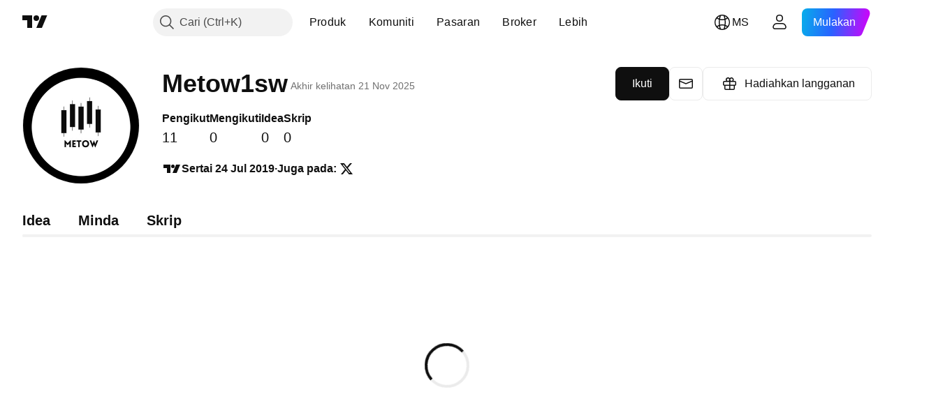

--- FILE ---
content_type: application/javascript; charset=utf-8
request_url: https://static.tradingview.com/static/bundles/ms_MY.4786.a618592c61ccf653aaab.js
body_size: 1222
content:
(self.webpackChunktradingview=self.webpackChunktradingview||[]).push([[4786],{376681:a=>{a.exports=["Mudah alih"]},352995:a=>{a.exports=["Hadiahkan pelan"]},297967:a=>{a.exports=["Hadapan CME Group"]},617691:a=>{a.exports=["Pasangan CEX"]},645333:a=>{a.exports=["Polisi Kuki"]},648651:a=>{a.exports=["Kerjaya"]},895581:a=>{a.exports=["Perpustakaan pencartaan"]},21316:a=>{a.exports=["Syiling kripto"]},150083:a=>{a.exports=["Mengenai syarikat"]},831942:a=>{a.exports=["Kenyataan Kebolehcapaian"]},835722:a=>{a.exports=["Carta Termaju"]},825078:a=>{a.exports=["Pengiklanan"]},485746:a=>{a.exports=["Aplikasi"]},807445:a=>{a.exports=["Bon"]},793354:a=>{a.exports={en:["Blog"]}},860721:a=>{a.exports=["Integrasi brokeraj"]},919860:a=>{a.exports=["Broker"]},337547:a=>{a.exports=["Program Carian Pepijat"]},27437:a=>{a.exports=["Penyelesaian perniagaan"]},373709:a=>{a.exports=["Peluang pertumbuhan"]},919338:a=>{a.exports=["Pasangan DEX"]},689132:a=>{a.exports=["Atas meja"]},137260:a=>{a.exports=["Dividen"]},544409:a=>{a.exports=["Penafian"]},777188:a=>{a.exports=["ETF"]},844543:a=>{a.exports=["Perolehan"]},846383:a=>{a.exports=["Ekonomi"]},852484:a=>{a.exports=["Pendidikan"]},365320:a=>{a.exports=["Program pendidikan"]},510640:a=>{a.exports=["Pilihan Editor"]},55579:a=>{a.exports=["Hadapan Eurex"]},101805:a=>{a.exports=["Ciri"]},871538:a=>{a.exports=["Freelancer"]},694769:a=>{a.exports=["Peraturan Dalaman"]},534049:a=>{a.exports=["Peta Suhu"]},863881:a=>{a.exports=["Penunjuk & strategi"]},952093:a=>{a.exports=["Idea"]},15797:a=>{a.exports=["Gambaran keseluruhan"]},753304:a=>{a.exports={en:["Lightweight Charts™"]}},645759:a=>{a.exports=["Moderator"]},787768:a=>{a.exports=["Bukan sekadar produk"]},389313:a=>{a.exports=["Lebih produk"]},81510:a=>{a.exports=["Data pasaran"]},533981:a=>{a.exports=["Kit media"]},200658:a=>{a.exports=["Barangan"]},219807:a=>{a.exports=["Rangkaian sosial"]},525025:a=>{a.exports=["Petua sekuriti"]},463234:a=>{a.exports=["Pilih data pasaran disediakan oleh {link_start}ICE Data Services{link_end}. {line_break}Pilih data rujukan disediakan oleh FactSet. Copyright © {current_year} FactSet Research Systems Inc.{line_break}© {current_year} TradingView, Inc. {line_break}Copyright © {current_year}, American Bankers Association. Rangkaian data CUSIP disediakan oleh FactSet Research Systems Inc. Semua hak cipta terpelihara. {line_break}Pengisian SEC dan dokumen lain disediakan oleh {link_start}Quartr{link_end}."]},998504:a=>{a.exports=["Misi angkasa lepas"]},849995:a=>{a.exports=["Tawaran istimewa"]},792684:a=>{a.exports=["Halaman Status"]},921906:a=>{a.exports=["Saham"]},561777:a=>{a.exports=["Carta Super"]},594599:a=>{a.exports=["Polisi & keselamatan"]},748303:a=>{a.exports=["Program rakan kongsi"]},777348:a=>{a.exports=["Skrip Pine"]},340865:a=>{a.exports={en:["Pine Script®"]}},314965:a=>{a.exports=["Penentuan Harga"]},396570:a=>{a.exports=["Dasar Privasi"]},174322:a=>{a.exports=["Rujuk rakan"]},171173:a=>{a.exports=["Dinding Kasih"]},305785:a=>{a.exports=["Siapa kami"]},219926:a=>{a.exports=["Pakar"]},708675:a=>{
a.exports=["Widget"]},470805:a=>{a.exports=["Alatan & langganan"]},874843:a=>{a.exports=["Kad tarot untuk pedagang"]},630254:a=>{a.exports=["Terma Penggunaan"]},116575:a=>{a.exports=["Masa Dagangan C63"]},631439:a=>{a.exports=["TradingView di {title}"]},208988:a=>{a.exports=["Halaman Utama TradingView"]},458145:a=>{a.exports=["Kedai TradingView"]},276495:a=>{a.exports=["Dagangan"]},482916:a=>{a.exports=["Platform Dagangan"]},416265:a=>{a.exports=["Himpunan saham AS"]}}]);

--- FILE ---
content_type: application/javascript; charset=utf-8
request_url: https://static.tradingview.com/static/bundles/ms_MY.63873.7f051a66bd69519e8ecb.js
body_size: 19824
content:
(self.webpackChunktradingview=self.webpackChunktradingview||[]).push([[63873,68425,28567,19343,32149,41512,95868,35256,29328,27741,83496,33676,50014,72939,18137,56316,21764,33334,92814,48741],{353886:e=>{e.exports=["Notifikasi"]},421685:e=>{e.exports=["% KDNK"]},46374:e=>{e.exports=["% dari par"]},291500:e=>{e.exports=["Hasil diskaun %"]},433334:e=>{e.exports=["Tutup"]},167040:e=>{e.exports={en:["C"]}},800919:e=>{e.exports={en:["D"]}},933088:e=>{e.exports={en:["D"]}},918400:e=>{e.exports={en:["E"]}},514149:e=>{e.exports={en:["F"]}},650940:e=>{e.exports={en:["R"]}},745540:e=>{e.exports={en:["R"]}},756757:e=>{e.exports={en:["S"]}},706475:e=>{e.exports={en:["d"]}},557655:e=>{e.exports={en:["h"]}},836883:e=>{e.exports={en:["m"]}},649930:e=>{e.exports={en:["mn"]}},477814:e=>{e.exports={en:["y"]}},923230:e=>{e.exports=["Jum"]},930961:e=>{e.exports=["Isn"]},894748:e=>{e.exports=["Sab"]},875005:e=>{e.exports=["Aha"]},392578:e=>{e.exports=["Rab"]},608765:e=>{e.exports=["Kha"]},244254:e=>{e.exports=["Sel"]},584454:e=>{e.exports=["Opsyen"]},763015:e=>{e.exports=["Faham"]},606546:e=>{e.exports=["Ketahui lebih lanjut"]},254339:e=>{e.exports=["Sambung pembelian"]},504098:e=>{e.exports=["Kripto"]},112128:e=>{e.exports=["Bon"]},418111:e=>{e.exports=["Ekonomi"]},115122:e=>{e.exports={en:["Forex"]}},755653:e=>{e.exports=["Niaga Hadapan"]},611382:e=>{e.exports=["Dana"]},81646:e=>{e.exports=["Indeks"]},808273:e=>{e.exports=["Pilihan"]},144175:e=>{e.exports=["Pilih negara"]},489458:e=>{e.exports=["Saham"]},794700:e=>{e.exports={en:["Popular"]}},996417:e=>{e.exports=["Tunjuk semua"]},13132:e=>{e.exports=["Mei"]},745929:e=>{e.exports=["Pusat Bantuan"]},869328:e=>{e.exports={en:["CFD"]}},125354:e=>{e.exports=["Kripto"]},398361:e=>{e.exports=["Semua"]},207586:e=>{e.exports=["Bon"]},2380:e=>{e.exports=["Ekonomi"]},570135:e=>{e.exports={en:["Forex"]}},141504:e=>{e.exports=["Hadapan"]},589740:e=>{e.exports=["Dana"]},875313:e=>{e.exports=["Indeks"]},703374:e=>{e.exports=["Opsyen"]},965331:e=>{e.exports=["Saham"]},405040:e=>{e.exports=["Graf Asas"]},489498:e=>{e.exports={en:["Portfolio"]}},271144:e=>{e.exports=["Atas Purata"]},584549:e=>{e.exports=["Biasa"]},916581:e=>{e.exports=["Bagus"]},100586:e=>{e.exports=["Hebat"]},116056:e=>{e.exports=["Cemerlang"]},823543:e=>{e.exports=["Wajar"]},943639:e=>{e.exports=["Tidak memuaskan"]},488272:e=>{e.exports=["Sangat bagus"]},820864:e=>{e.exports=["%s yang lalu"]},282778:e=>{e.exports=["Dalam %s"]},326715:e=>{e.exports=["dalam %s"]},339484:e=>{e.exports={en:[" GPW — NewConnect"]}},213356:e=>{e.exports=["*Kami membekalkan data masa nyata secara percuma sebagaimana yang kami dibenarkan. Beberapa data adalah tertunda untuk paparan awam disebabkan peraturan pertukaran yang khusus. Akan tetapi anda sentiasa berpeluang untuk membeli data masa nyata yang sama jika anda perlukannya."]},307319:e=>{e.exports={en:["-{discount}%"]}},380751:e=>{e.exports=["0 Bait"]},744479:e=>{e.exports=["1 tahun"]},820877:e=>{e.exports=["3 bulan"]},201069:e=>{e.exports=["4 bursa dalam 1 pakej"]},518146:e=>{
e.exports=["5 sumber dalam 1 pakej"]},364972:e=>{e.exports={en:["796"]}},370827:e=>{e.exports={en:["CMC Markets"]}},78085:e=>{e.exports={en:["CME GLOBEX — Chicago Mercantile Exchange Globex"]}},297967:e=>{e.exports=["Hadapan CME Group"]},107840:e=>{e.exports=["COMEX — Bursa Komoditi"]},680842:e=>{e.exports=["CBOE EU — Indeks Kesatuan Eropah"]},395213:e=>{e.exports=["CBOE - Chicago Board Options Exchange"]},797720:e=>{e.exports={en:["CBOT — Chicago Board of Trade"]}},474231:e=>{e.exports={en:["CFFEX — China Financial Futures Exchange"]}},270727:e=>{e.exports={en:["CFI"]}},19521:e=>{e.exports=["CSE — Bursa Sekuriti Kanada"]},825559:e=>{e.exports=["CSE — Bursa Saham Casablanca"]},817932:e=>{e.exports=["CSE — Bursa Saham Colombo"]},90904:e=>{e.exports=["CSE — Bursa Saham Cyprus"]},262384:e=>{e.exports={en:["CSE — Nasdaq Copenhagen"]}},623493:e=>{e.exports={en:["CXM"]}},536440:e=>{e.exports=["Tidak jumpa bursa yang anda mahukan? {link}Beritahu kami{/link} dengan memohon yang baharu."]},777344:e=>{e.exports=["Kepulauan Cocos (Keeling)"]},705304:e=>{e.exports={en:["Coin Metrics"]}},583761:e=>{e.exports={en:["CoinDesk Indices"]}},346959:e=>{e.exports={en:["CoinEx"]}},744801:e=>{e.exports={en:["CoinW"]}},171533:e=>{e.exports={en:["Coinbase"]}},882104:e=>{e.exports={en:["Colombia"]}},655761:e=>{e.exports=["Lajur"]},84472:e=>{e.exports={en:["Comoros"]}},460896:e=>{e.exports=["Komuniti"]},817112:e=>{e.exports=["Bandingkan dengan harga bulanan biasa. Harga istimewa hanya terpakai untuk tahun pertama langganan."]},705109:e=>{e.exports=["Bertanding untuk hadiah wang sebenar dalam pertandingan tiada risiko"]},796825:e=>{e.exports={en:["Congo"]}},179502:e=>{e.exports=["Congo (Republik Demokratik)"]},366891:e=>{e.exports=["Sedang disambungkan"]},517e3:e=>{e.exports=["Teruskan untuk pembatalan"]},366326:e=>{e.exports=["Kepulauan Cook"]},153161:e=>{e.exports={en:["Costa Rica"]}},847135:e=>{e.exports=["Pulau Cayman"]},835641:e=>{e.exports=["Tanjung Verde"]},839643:e=>{e.exports=["Kalendar"]},607696:e=>{e.exports=["Kalendar"]},68997:e=>{e.exports=["Kemboja"]},458981:e=>{e.exports={en:["Camelot v2 (Arbitrum)"]}},788251:e=>{e.exports={en:["Camelot v3 (Arbitrum)"]}},213250:e=>{e.exports={en:["Cameroon"]}},588590:e=>{e.exports=["Kanada"]},745054:e=>{e.exports=["Lilin"]},43469:e=>{e.exports={en:["Capital.com"]}},952932:e=>{e.exports=["Kad"]},946899:e=>{e.exports=["Kad [Antarabangsa]"]},686228:e=>{e.exports=["Kad [India]"]},896235:e=>{e.exports={en:["Cboe Australia"]}},807603:e=>{e.exports={en:["Cboe Canada"]}},388991:e=>{e.exports={en:["Cetus (Sui)"]}},907024:e=>{e.exports=["Republik Afrika Tengah"]},553209:e=>{e.exports=["Sijil"]},556572:e=>{e.exports={en:["Chad"]}},623633:e=>{e.exports=["Sembang"]},887583:e=>{e.exports={en:["Chile"]}},192739:e=>{e.exports=["Kepulauan Christmas"]},900322:e=>{e.exports={en:["City Index"]}},750619:e=>{e.exports=["Tekan untuk mengetahui lebih lanjut"]},365343:e=>{e.exports=["Pemindahan kripto"]},479308:e=>{e.exports={en:["Crypto.com"]}},173118:e=>{e.exports=["Mata Wang Kripto"]},686961:e=>{
e.exports=["Cipta penunjuk dan strategi anda atau sesuaikannya dalam Editor Pine."]},96747:e=>{e.exports={en:["Croatia"]}},909463:e=>{e.exports={en:["Cuba"]}},738609:e=>{e.exports={en:["Curacao"]}},429420:e=>{e.exports={en:["Curaçao"]}},381849:e=>{e.exports=["Mata wang"]},716642:e=>{e.exports={en:["Curve (Arbitrum)"]}},121562:e=>{e.exports=["Lengkung (Ethereum)"]},935415:e=>{e.exports={en:["Cyprus"]}},728962:e=>{e.exports=["Republik Czechoslovakia"]},659645:e=>{e.exports=["Republik Czech"]},430952:e=>{e.exports={en:["Côte d'Ivoire"]}},158363:e=>{e.exports={en:["ANX"]}},216372:e=>{e.exports=["ADX — Bursa Sekuriti Abu Dhabi"]},520470:e=>{e.exports=["AQUIS — Bursa Saham Aquis"]},560392:e=>{e.exports=["ASX - Bursa Sekuriti Australia"]},672725:e=>{e.exports=["ATHEX — Bursa Saham Athens"]},61015:e=>{e.exports=["Samoa Amerika"]},615493:e=>{e.exports=["Amerika"]},166557:e=>{e.exports=["Antartika"]},817607:e=>{e.exports=["Antigua dan Barbuda"]},673791:e=>{e.exports={en:["Andorra"]}},512563:e=>{e.exports={en:["Angola"]}},372813:e=>{e.exports={en:["Anguilla"]}},193703:e=>{e.exports={en:["Abaxx Exchange"]}},136792:e=>{e.exports={en:["ActivTrades"]}},410005:e=>{e.exports={en:["Aerodrome (Base)"]}},968720:e=>{e.exports={en:["Aerodrome SlipStream (Base)"]}},641527:e=>{e.exports={en:["Afghanistan"]}},578163:e=>{e.exports=["Afrika"]},896082:e=>{e.exports={en:["Agni (Mantle)"]}},959086:e=>{e.exports={en:["Albania"]}},336620:e=>{e.exports=["Pemberitahuan"]},856683:e=>{e.exports={en:["Algeria"]}},349225:e=>{e.exports=["Semua Bursa"]},979666:e=>{e.exports=["Semua cex dan dex kripto utama"]},243683:e=>{e.exports=["Semua dalam masa nyata"]},729153:e=>{e.exports=["Semua sudut"]},585147:e=>{e.exports=["Semua sejarah"]},814696:e=>{e.exports=["Pelanjutan yang dibenarkan ialah {extensions}"]},227072:e=>{e.exports={en:["Apr"]}},528896:e=>{e.exports={en:["April"]}},100499:e=>{e.exports={en:["Aruba"]}},800828:e=>{e.exports={en:["Arca — NYSE Arca"]}},534456:e=>{e.exports=["Kawasan"]},106226:e=>{e.exports={en:["Argentina"]}},533146:e=>{e.exports={en:["Armenia"]}},360389:e=>{e.exports={en:["Asia"]}},546450:e=>{e.exports=["Ogos"]},811081:e=>{e.exports=["Ogos"]},722157:e=>{e.exports={en:["Australia"]}},696600:e=>{e.exports={en:["Austria"]}},692604:e=>{e.exports={en:["Azerbaijan"]}},544351:e=>{e.exports={en:["B2PRIME"]}},297117:e=>{e.exports={en:["B3 — Brasil Bolsa Balcao S.A."]}},66074:e=>{e.exports={en:["BME — Bolsa de Madrid"]}},167429:e=>{e.exports=["BMV — Bursa Saham Mexico"]},256509:e=>{e.exports={en:["BCHAIN (Nasdaq Data Link)"]}},43917:e=>{e.exports=["BELEX — Bursa Saham Belgrade"]},404185:e=>{e.exports=["BER - Bursa Saham Berlin"]},192321:e=>{e.exports=["BET — Bursa Saham Budapest"]},198411:e=>{e.exports=["BHB — Bursa Bahrain"]},399366:e=>{e.exports={en:["BIST — Borsa Istanbul"]}},545849:e=>{e.exports={en:["BIVA — Bolsa Institucional de Valores"]}},679286:e=>{e.exports=["BSE — Bursa Saham Bombay"]},312536:e=>{e.exports=["BSSE — Bursa Saham Bratislava"]},812763:e=>{e.exports={en:["BTC China"]}},900801:e=>{e.exports={en:["BTC-E"]}},42122:e=>{
e.exports={en:["BTCC"]}},598713:e=>{e.exports={en:["BTSE"]}},339762:e=>{e.exports=["BVB — Bursa Saham Bucharest"]},472364:e=>{e.exports={en:["BVC — Bolsa de Valores de Colombia"]}},368544:e=>{e.exports=["BVC — Bursa Saham Caracas"]},557266:e=>{e.exports={en:["BVL — Bolsa de Valores de Lima"]}},707302:e=>{e.exports=["BVMT — Bursa Saham Tunisia"]},643856:e=>{e.exports={en:["BX — BX Swiss"]}},873679:e=>{e.exports=["BYMA — Bursa Saham dan Pasaran Argentina"]},682635:e=>{e.exports={en:["Botswana"]}},987629:e=>{e.exports=["Kepulauan Bouvet"]},568977:e=>{e.exports={en:["Bolivia"]}},717326:e=>{e.exports=["Bonaire, Sint Eustatius dan Saba"]},807445:e=>{e.exports=["Bon"]},749972:e=>{e.exports=["Bosnia dan Herzegovina"]},1096:e=>{e.exports={en:["Bahamas"]}},290594:e=>{e.exports={en:["Bahrain"]}},225040:e=>{e.exports={en:["Bangladesh"]}},907853:e=>{e.exports={en:["Barbados"]}},527377:e=>{e.exports=["Bar"]},758571:e=>{e.exports={en:["BaseSwap (Base)"]}},259213:e=>{e.exports=["Garis Dasar"]},524220:e=>{e.exports=["Disebabkan embargo dagangan dan sekatan ekonomi A.S., kami tidak dapat menerima apa-apa pembayaran dari wilayah semasa anda."]},58753:e=>{e.exports={en:["Belarus"]}},795521:e=>{e.exports={en:["Belgium"]}},73958:e=>{e.exports={en:["Belize"]}},59986:e=>{e.exports={en:["Benin"]}},155340:e=>{e.exports={en:["Bermuda"]}},264708:e=>{e.exports={en:["Bhutan"]}},433593:e=>{e.exports={en:["BitMEX"]}},976901:e=>{e.exports={en:["BitMart"]}},784960:e=>{e.exports={en:["BitVC"]}},61174:e=>{e.exports={en:["BitYes"]}},279367:e=>{e.exports={en:["Bitazza"]}},290121:e=>{e.exports={en:["Bitget"]}},732549:e=>{e.exports={en:["Bitfinex"]}},861302:e=>{e.exports={en:["Bitkub"]}},141432:e=>{e.exports={en:["Bithumb"]}},168456:e=>{e.exports={en:["Bitso"]}},926085:e=>{e.exports={en:["Bitstamp"]}},209041:e=>{e.exports={en:["Bitrue"]}},874414:e=>{e.exports={en:["Bittrex"]}},237261:e=>{e.exports={en:["Bitunix"]}},646771:e=>{e.exports={en:["Bitvavo"]}},745504:e=>{e.exports=["Dibilkan setiap bulan."]},967752:e=>{e.exports=["Dibilkan setiap tahun."]},409313:e=>{e.exports=["Butiran pengebilan"]},943962:e=>{e.exports={en:["Binance"]}},776240:e=>{e.exports={en:["Binance.US"]}},190615:e=>{e.exports=["Bingbon"]},799753:e=>{e.exports={en:["Biswap v2 (BNB chain)"]}},553946:e=>{e.exports={en:["Bist 100"]}},4057:e=>{e.exports={en:["Bist 30"]}},200649:e=>{e.exports={en:["Blueberry"]}},25805:e=>{e.exports={en:["Bluefin (Sui)"]}},890862:e=>{e.exports={en:["BlackBull Markets"]}},692938:e=>{e.exports={en:["Blackhole v3 (Avalanche)"]}},8013:e=>{e.exports={en:["BloFin"]}},44542:e=>{e.exports={en:["Brunei"]}},334878:e=>{e.exports=["BNC"]},497100:e=>{e.exports={en:["Brazil"]}},695239:e=>{e.exports=["Wilayah Lautan Hindi British"]},179027:e=>{e.exports={en:["British Virgin Islands"]}},313531:e=>{e.exports=["Suapan brokeraj"]},734548:e=>{e.exports={en:["Bulgaria"]}},691063:e=>{e.exports={en:["Burkina Faso"]}},395606:e=>{e.exports={en:["Burundi"]}},588452:e=>{e.exports=["Bait"]},562521:e=>{e.exports={en:["Bybit"]}},731911:e=>{e.exports={en:["GO Markets"]}},337091:e=>{
e.exports={en:["GB"]}},891454:e=>{e.exports=["Broker GBE"]},494151:e=>{e.exports=["GPW — Bursa Saham Warsaw"]},828691:e=>{e.exports=["Pinti pagar"]},226211:e=>{e.exports={en:["Gabon"]}},952020:e=>{e.exports={en:["Gambia"]}},202177:e=>{e.exports=["Dapatkan tawaran 3 bulan"]},30367:e=>{e.exports=["Dapatkan data sejagat yang anda mahukan"]},396551:e=>{e.exports=["Dapatkan {dynamicTitle} dengan diskaun 30%"]},862321:e=>{e.exports=["Dapatkan {dynamicTitle} dengan diskaun {dynamicDiscount}%"]},410624:e=>{e.exports={en:["Gettex - Gettex"]}},880309:e=>{e.exports={en:["Gemini"]}},43846:e=>{e.exports={en:["Georgia"]}},403447:e=>{e.exports=["Jerman"]},573817:e=>{e.exports={en:["Ghana"]}},656047:e=>{e.exports={en:["Gibraltar"]}},589943:e=>{e.exports={en:["Glassnode"]}},639534:e=>{e.exports=["Bursa saham dan hadapan sejagat"]},1235:e=>{e.exports={en:["Greenland"]}},327434:e=>{e.exports={en:["Greece"]}},881641:e=>{e.exports={en:["Grenada"]}},855033:e=>{e.exports={en:["Guyana"]}},473562:e=>{e.exports={en:["Guadeloupe"]}},567540:e=>{e.exports={en:["Guam"]}},961914:e=>{e.exports={en:["Guatemala"]}},681937:e=>{e.exports={en:["Guernsey"]}},317252:e=>{e.exports={en:["Guinea"]}},967090:e=>{e.exports={en:["Guinea-Bissau"]}},168496:e=>{e.exports=["DFM — Pasaran Kewangan Dubai"]},53182:e=>{e.exports=["DJ — Indeks Dow Jones"]},473367:e=>{e.exports=["DJ — Indeks Dow Jones"]},402001:e=>{e.exports=["DSE — Bursa Saham Dhaka"]},605654:e=>{e.exports=["DUS - Bursa Saham Dusseldorf"]},224496:e=>{e.exports=["Dominika"]},213047:e=>{e.exports=["Republik Dominika"]},748741:e=>{e.exports=["Tetingkap Data"]},418926:e=>{e.exports=["Tiada Data"]},678529:e=>{e.exports=["Sumber data"]},278892:e=>{e.exports=["Butiran"]},121985:e=>{e.exports={en:["DeDust.io (TON)"]}},532084:e=>{e.exports=["Dis"]},890082:e=>{e.exports=["Disember"]},870602:e=>{e.exports=["Tolak tawaran"]},96614:e=>{e.exports={en:["Deepcoin"]}},98381:e=>{e.exports={en:["DefiLlama"]}},739688:e=>{e.exports=["Tertunda"]},759158:e=>{e.exports=["Data tertunda"]},254602:e=>{e.exports=["Dinyahsenaraikan"]},996886:e=>{e.exports={en:["Delta Exchange"]}},85763:e=>{e.exports={en:["Delta Exchange India"]}},877527:e=>{e.exports={en:["Denmark"]}},385909:e=>{e.exports={en:["Deribit"]}},44760:e=>{e.exports={en:["Djibouti"]}},757833:e=>{e.exports=["Disebabkan terdapat aktiviti yang mencurigakan dalam akaun anda, kami terpaksa menghalang anda daripada membuat sebarang pembelian baru. Sila hubungi pasukan sokongan kami untuk menyelesaikan isu ini. Terima kasih kerana memahami."]},673924:e=>{e.exports=["EGX — Bursa Mesir"]},28727:e=>{e.exports=["EUREX — Bursa Eurex"]},537396:e=>{e.exports=["Seluruh dunia"]},328304:e=>{e.exports=["Penghujung Hari"]},236580:e=>{e.exports={en:["Ecuador"]}},576796:e=>{e.exports=["Ekonomi"]},324432:e=>{e.exports=["Mesir"]},817793:e=>{e.exports={en:["Eightcap"]}},561191:e=>{e.exports={en:["El Salvador"]}},161980:e=>{e.exports=["Guinea Khatulistiwa"]},429824:e=>{e.exports={en:["Eritrea"]}},582610:e=>{e.exports={en:["Errante"]}},714153:e=>{e.exports={en:["Estonia"]}},544127:e=>{e.exports={
en:["Eswatini"]}},845584:e=>{e.exports={en:["EsaFX"]}},634249:e=>{e.exports={en:["Ethiopia"]}},55579:e=>{e.exports=["Hadapan Eurex"]},522546:e=>{e.exports={en:["Euronext — EuroTLX"]}},771342:e=>{e.exports={en:["Euronext — Euronext NV"]}},742391:e=>{e.exports={en:["Euronext — Euronext Oslo"]}},350877:e=>{e.exports={en:["Euronext — Euronext Amsterdam"]}},982141:e=>{e.exports={en:["Euronext — Euronext Brussels"]}},627589:e=>{e.exports={en:["Euronext — Euronext Dublin"]}},138631:e=>{e.exports={en:["Euronext — Euronext Lisbon"]}},596269:e=>{e.exports={en:["Euronext — Euronext Paris"]}},546890:e=>{e.exports=["Eropah"]},256596:e=>{e.exports=["Kesatuan Eropah"]},889716:e=>{e.exports=["Setiap saham, ETF dan indeks Amerika yang anda boleh fikirkan – dihujung jari anda. Terokai pasaran saham paling berkuasa di dunia."]},464195:e=>{e.exports=["Tamat tempoh pada hari ini"]},273774:e=>{e.exports={en:["FOREX.com"]}},922843:e=>{e.exports={en:["FINRA — FINRA Agency Debt Trade Dissemination Service"]}},137716:e=>{e.exports={en:["FINRA BTDS — FINRA Bond Trade Dissemination Service"]}},328729:e=>{e.exports=["Pasaran FP"]},99036:e=>{e.exports=["FRA — Bursa Saham Frankfurt"]},424900:e=>{e.exports=["FSE - Bursa Saham Fukuoka"]},556743:e=>{e.exports={en:["FTSE ST Index Series"]}},56079:e=>{e.exports=["FTSE — Indeks Kumpulan"]},729317:e=>{e.exports=["FTSE — Indeks FTSE"]},649952:e=>{e.exports=["FWB — Bursa Saham Frankfurt"]},72752:e=>{e.exports={en:["FXCM"]}},453285:e=>{e.exports={en:["FXOpen"]}},455450:e=>{e.exports=["Kepulauan Falkland"]},357436:e=>{e.exports={en:["Falkland Islands (Malvinas)"]}},330249:e=>{e.exports=["Kepulauan Faroe"]},302507:e=>{e.exports={en:["Feb"]}},581069:e=>{e.exports=["Februari"]},636850:e=>{e.exports=["Bank Rizab Persekutuan New York"]},936560:e=>{e.exports=["Bank Rizab Persekutuan Philadelphia"]},533754:e=>{e.exports=["Data Ekonomi Rizab Persekutuan"]},883259:e=>{e.exports={en:["Fiji"]}},223442:e=>{e.exports={en:["Finland"]}},339643:e=>{e.exports=["Bahagian pecahan tidak sah."]},891160:e=>{e.exports=["Perancis"]},506033:e=>{e.exports=["Percuma"]},438361:e=>{e.exports=["Guiana Perancis"]},886670:e=>{e.exports=["Polinesia Perancis"]},366930:e=>{e.exports=["Wilayah Selatan Perancis"]},922928:e=>{e.exports=["Jum"]},503570:e=>{e.exports=["Jumaat"]},353539:e=>{e.exports=["Hadapan"]},287332:e=>{e.exports=["Asas"]},630222:e=>{e.exports=["Dana"]},795486:e=>{e.exports={en:["Fusion Markets"]}},70901:e=>{e.exports={en:["FxPro"]}},450226:e=>{e.exports={en:["KB"]}},528616:e=>{e.exports=["KCBT Niaga Hadapan"]},292667:e=>{e.exports={en:["KCEX"]}},233866:e=>{e.exports=["KRX  —  Bursa Saham Korea"]},869885:e=>{e.exports=["KSE — Bursa Saham Kuwait"]},757671:e=>{e.exports={en:["Kosovo"]}},635120:e=>{e.exports={en:["Katana (Ronin)"]}},547212:e=>{e.exports={en:["Katana v3 (Ronin)"]}},892613:e=>{e.exports={en:["Kazakhstan"]}},383490:e=>{e.exports={en:["Kagi"]}},981233:e=>{e.exports={en:["Kenya"]}},184523:e=>{e.exports={en:["Kiribati"]}},959795:e=>{e.exports={en:["Kraken"]}},76614:e=>{e.exports={en:["Kuwait"]}},348700:e=>{e.exports={
en:["KuCoin"]}},35025:e=>{e.exports={en:["Kyrgyzstan"]}},247683:e=>{e.exports=["HNX — Bursa Saham Hanoi"]},468677:e=>{e.exports=["HNX — Bursa Saham Hanoi (UPCoM)"]},587176:e=>{e.exports=["HOSE - Bursa Saham Ho Chi Minh City"]},10867:e=>{e.exports=["HAM — Bursa Saham Hamburg"]},788921:e=>{e.exports=["HAN - Bursa Saham Hanover"]},239593:e=>{e.exports={en:["HEX — Nasdaq Helsinki"]}},111355:e=>{e.exports=["HKEX — Bursa Hong Kong"]},99906:e=>{e.exports=["Kawasan HLC"]},800886:e=>{e.exports=["Bar HLC"]},711161:e=>{e.exports=["HSI — Indeks Hang Seng"]},299799:e=>{e.exports={en:["HTX"]}},941273:e=>{e.exports=["Senarai panas"]},987845:e=>{e.exports=["Cuti"]},913459:e=>{e.exports=["Lilin Berongga"]},99838:e=>{e.exports={en:["Holy See"]}},282792:e=>{e.exports={en:["Honduras"]}},445782:e=>{e.exports=["Honeyswap v2 (xDai)"]},357640:e=>{e.exports={en:["Hong Kong, China"]}},887765:e=>{e.exports={en:["Haiti"]}},848782:e=>{e.exports=["Tajuk Utama"]},80508:e=>{e.exports=["Heard Island dan McDonald Islands"]},863876:e=>{e.exports={en:["Heikin Ashi"]}},96052:e=>{e.exports=["Pusat Bantuan"]},281982:e=>{e.exports=["Sembunyi Tab"]},498236:e=>{e.exports=["Tinggi-Rendah"]},893317:e=>{e.exports={en:["Hungary"]}},6506:e=>{e.exports=["Pasaran IC"]},712566:e=>{e.exports=["Perkhidmatan Data ICE"]},123453:e=>{e.exports=["Pasaran Hadapan ICE Singapura"]},685024:e=>{e.exports={en:["ICEAD — ICE Futures Abu Dhabi"]}},384038:e=>{e.exports={en:["ICEENDEX — ICE Endex"]}},273008:e=>{e.exports=["ICEEUR — Komoditi Eropah Hadapan ICE"]},283020:e=>{e.exports=["ICEEUR — Kewangan Eropah Hadapan ICE"]},766301:e=>{e.exports=["ICEUS — Pasaran Hadapan ICE U.S."]},253628:e=>{e.exports=["ICEUSCA — ICE Futures U.S. Commodities - Bijirin Kanada"]},45362:e=>{e.exports={en:["ICEX — Nasdaq Iceland"]}},108698:e=>{e.exports=["IDX — Bursa Saham Indonesia"]},364294:e=>{e.exports={en:["IG"]}},835045:e=>{e.exports=["IST — Bursa Saham Istanbul"]},702181:e=>{e.exports=["Dalam pasaran, harga adalah segalanya. Semakin banyak data yang ada dapat tentang harga terdahulu, semakin bagus strategi yang anda boleh rangkakan mengenai ke mana arah ia akan pergi selepas ini. Di sebabkan itu, kami sentiasa berusaha membawa sejarah dagangan paling luas untuk setiap aset – sebagai contoh, anda boleh menerokai data emas selama 187 tahun. Cepumas."]},341971:e=>{e.exports={en:["Interactive Brokers"]}},652969:e=>{e.exports=["Simbol tidak sah"]},719912:e=>{e.exports={en:["India"]}},867788:e=>{e.exports=["Indeks"]},532355:e=>{e.exports={en:["Indonesia"]}},716678:e=>{e.exports=["Institut Pengurusan Bekalan"]},909161:e=>{e.exports=["Instrumen tidak dibenarkan"]},217499:e=>{e.exports={en:["Iceland"]}},128295:e=>{e.exports={en:["Iraq"]}},501759:e=>{e.exports={en:["Ireland"]}},521579:e=>{e.exports={en:["Isle of Man"]}},368291:e=>{e.exports={en:["Israel"]}},35146:e=>{e.exports=["Itali"]},621448:e=>{e.exports={en:["JFX"]}},547946:e=>{e.exports=["JSE — Bursa Saham Johannesburg"]},75447:e=>{e.exports={en:["Jordan"]}},503861:e=>{e.exports={en:["Jamaica"]}},562310:e=>{e.exports={en:["Jan"]}},100200:e=>{
e.exports=["Januari"]},200186:e=>{e.exports=["Jepun"]},645271:e=>{e.exports=["Jersi"]},853786:e=>{e.exports={en:["Jul"]}},206608:e=>{e.exports=["Julai"]},800429:e=>{e.exports={en:["Jun"]}},661487:e=>{e.exports=["Jun"]},785340:e=>{e.exports=["OMX — Nasdaq Kumpulan OMX"]},284173:e=>{e.exports={en:["OMXBALTIC"]}},736331:e=>{e.exports={en:["OMXNORDIC"]}},280534:e=>{e.exports={en:["OMXR — Nasdaq Riga"]}},373389:e=>{e.exports={en:["OANDA"]}},899511:e=>{e.exports={en:["OK"]}},784466:e=>{e.exports=["OKEX"]},565991:e=>{e.exports=["OSE - Bursa Saham Osaka"]},846485:e=>{e.exports=["OTC — Paasaran OTC"]},349693:e=>{e.exports={en:["Oman"]}},251886:e=>{e.exports=["Hanya Bahasa Inggeris dibenarkan"]},242820:e=>{e.exports=["Salasilah Objek dan Tetingkap Data"]},912179:e=>{e.exports=["Okt"]},137997:e=>{e.exports=["Oktober"]},550179:e=>{e.exports=["Pilihan"]},646426:e=>{e.exports={en:["Options Price Reporting Authority"]}},40305:e=>{e.exports=["Buka Tab"]},977135:e=>{e.exports={en:["Opofinance"]}},281595:e=>{e.exports={en:["Orca (Solana)"]}},452485:e=>{e.exports={en:["Osmanli FX"]}},572407:e=>{e.exports={en:["Osmosis"]}},391262:e=>{e.exports={en:["LME — London Metal Exchange"]}},468453:e=>{e.exports={en:["LBank"]}},717282:e=>{e.exports=["Blackhole v3 (Avalanche)"]},506690:e=>{e.exports=["LSE — Bursa Saham London (Syarikat UK)"]},203392:e=>{e.exports=["LSIN — Bursa Saham London (Syarikat Antarabangsa)"]},786726:e=>{e.exports=["Pemuatan"]},65255:e=>{e.exports=["Pembayaran tempatan"]},262063:e=>{e.exports={en:["Latvia"]}},75025:e=>{e.exports={en:["Lang & Schwarz TradeCenter AG & Co. KG"]}},185682:e=>{e.exports={en:["Laos"]}},327741:e=>{e.exports=["Ketahui lebih lanjut"]},86883:e=>{e.exports=["Belajar, ia adalah satu proses"]},516210:e=>{e.exports=["Lubnan"]},365317:e=>{e.exports={en:["Lesotho"]}},868380:e=>{e.exports={en:["Lithuania"]}},710525:e=>{e.exports={en:["Liberia"]}},301115:e=>{e.exports={en:["Libya"]}},813250:e=>{e.exports={en:["Liechtenstein"]}},129840:e=>{e.exports=["Terhad"]},903554:e=>{e.exports=["Garis"]},409394:e=>{e.exports=["Garis Dengan Penanda"]},743588:e=>{e.exports=["Garisan Putus"]},981337:e=>{e.exports=["LuxSE — Bursa Saham Luxembourg"]},681038:e=>{e.exports={en:["Luxembourg"]}},476316:e=>{e.exports={en:["LunarCrush"]}},312783:e=>{e.exports={en:["Lynex (Linea)"]}},192290:e=>{e.exports={en:["MM Finance (Cronos)"]}},840598:e=>{e.exports={en:["MATSUI"]}},143836:e=>{e.exports={en:["MB"]}},738203:e=>{e.exports=["MCX - Pertukaran Komoditi Pelbagai"]},726324:e=>{e.exports={en:["MEXC"]}},27946:e=>{e.exports=["MGEX— Niaga Hadapan"]},707917:e=>{e.exports=["MIL - Bursa Saham Milan"]},533977:e=>{e.exports=["MILSEDEX — Bursa Saham Milan"]},196615:e=>{e.exports=["MSE - Bursa Saham Metropolitan"]},570473:e=>{e.exports={en:["MSTAR — CBOE MorningStar Indices"]}},491213:e=>{e.exports=["MUN - Bursa Saham Munich"]},522503:e=>{e.exports={en:["MYX — Bursa Malaysia Berhad"]}},579468:e=>{e.exports={en:["Mozambique"]}},150883:e=>{e.exports={en:["Moldova"]}},837150:e=>{e.exports=["Isnin"]},440019:e=>{e.exports={en:["Monaco"]}},770187:e=>{
e.exports={en:["Mongolia"]}},419573:e=>{e.exports=["Isnin"]},641357:e=>{e.exports={en:["Montenegro"]}},498609:e=>{e.exports={en:["Montserrat"]}},224794:e=>{e.exports=["Maghribi"]},689106:e=>{e.exports=["suapan ekonomi paling popular"]},579706:e=>{e.exports={en:["Mauritania"]}},635743:e=>{e.exports={en:["Mauritius"]}},186347:e=>{e.exports=["Saiz fail maks adalah {size}"]},125734:e=>{e.exports=["Mei"]},213187:e=>{e.exports={en:["Mayotte"]}},978374:e=>{e.exports={en:["Macao"]}},107872:e=>{e.exports={en:["Macau, China"]}},739008:e=>{e.exports={en:["Macedonia"]}},500894:e=>{e.exports=["Peta Makro"]},133712:e=>{e.exports={en:["Madagascar"]}},226207:e=>{e.exports=["Tanah Besar China"]},546923:e=>{e.exports={en:["Malawi"]}},910613:e=>{e.exports={en:["Malaysia"]}},39656:e=>{e.exports={en:["Maldives"]}},365226:e=>{e.exports={en:["Mali"]}},638365:e=>{e.exports={en:["Malta"]}},92767:e=>{e.exports=["Mac"]},193878:e=>{e.exports=["Mac"]},176937:e=>{e.exports=["Rumusan Pasaran"]},241410:e=>{e.exports=["Pasaran dibuka"]},762464:e=>{e.exports=["Pasaran ditutup"]},218866:e=>{e.exports=["Kepulauan Marshall"]},933381:e=>{e.exports={en:["Martinique"]}},976638:e=>{e.exports={en:["Meteora DLMM (Solana)"]}},837230:e=>{e.exports={en:["Meteora DYN (Solana)"]}},774951:e=>{e.exports={en:["Mexico"]}},130076:e=>{e.exports={en:["Merchant Moe LB (Mantle)"]}},56829:e=>{e.exports={en:["Micronesia (Federated States of)"]}},64614:e=>{e.exports=["Timur Tengah"]},305241:e=>{e.exports={en:["Mt.Gox"]}},9877:e=>{e.exports={en:["Myanmar"]}},696935:e=>{e.exports={en:["N/A"]}},670103:e=>{e.exports={en:["NASDAQ Dubai"]}},217103:e=>{e.exports=["NASDAQ - Pasaran Saham NASDAQ"]},32132:e=>{e.exports={en:["NCDEX — National Commodity & Derivatives Exchange"]}},242150:e=>{e.exports=["NGM — Pasaran Pertumbuhan Nordic"]},206416:e=>{e.exports=["Data NSE tidak tersedia pada aplikasi mudah alih buat masa sekarang. Ia akan tersedia di masa hadapan."]},835936:e=>{e.exports=["NSE —  Bursa Saham Nagoya"]},925499:e=>{e.exports={en:["NSE — Nairobi Securities Exchange"]}},849391:e=>{e.exports=["NSE - Bursa Saham Nasional India"]},929818:e=>{e.exports=["NSE — Bursa Saham Nigeria"]},346926:e=>{e.exports=["NYMEX — Bursa New York Mercantile"]},715727:e=>{e.exports=["NYSE - Bursa Saham New York"]},157054:e=>{e.exports=["NZX — Bursa Saham New Zealand"]},620748:e=>{e.exports=["Notifikasi"]},526899:e=>{e.exports={en:["Nov"]}},604607:e=>{e.exports={en:["November"]}},827294:e=>{e.exports=["Bukan profesional"]},114138:e=>{e.exports=["Yuran bukan professional, {line_break}setiap bulan"]},467891:e=>{e.exports={en:["Norfolk Island"]}},723309:e=>{e.exports={en:["Norway"]}},163654:e=>{e.exports={en:["North Macedonia"]}},201209:e=>{e.exports={en:["Northern Mariana Islands"]}},342666:e=>{e.exports={en:["Nauru"]}},12872:e=>{e.exports={en:["Namibia"]}},376970:e=>{e.exports=["Belanda"]},997209:e=>{
e.exports=["Tidak pernah terlepas satu peluang dengan data masa nyata, tick dengan tick*. Kami mendapatkan maklumat berkualiti tinggi, digunakan oleh profesional, dari satu barisan rakan kongsi data paling dihormati dalam perniagaan."]},364389:e=>{e.exports={en:["New Caledonia"]}},866103:e=>{e.exports={en:["New Zealand"]}},338333:e=>{e.exports=["Berita"]},610609:e=>{e.exports=["Aliran Berita"]},395318:e=>{e.exports=["Penyedia berita"]},512503:e=>{e.exports={en:["Nepal"]}},304944:e=>{e.exports={en:["Niue"]}},227276:e=>{e.exports={en:["Nicaragua"]}},966217:e=>{e.exports={en:["Niger"]}},591520:e=>{e.exports={en:["Nigeria"]}},83593:e=>{e.exports={en:["Nile (Line)"]}},4085:e=>{e.exports=["SET — Bursa Saham Thailand"]},726842:e=>{e.exports=["SGX — Bursa Saham Singapura"]},562969:e=>{e.exports=["SHFE — Bursa Niaga Hadapan Shanghai"]},404421:e=>{e.exports={en:["SINT MAARTEN (DUTCH PART)"]}},706275:e=>{e.exports=["SIX — Bursa Switzerland SIX"]},359390:e=>{e.exports=["SP — Indeks S&P"]},320939:e=>{e.exports=["SP — Indeks S&P"]},837838:e=>{e.exports=["SSE — Bursa Saham Santiago"]},588484:e=>{e.exports=["SSE — Bursa Saham Sapporo"]},66599:e=>{e.exports=["SSE — Bursa Saham Shanghai"]},161712:e=>{e.exports={en:["STO — Nasdaq Stockholm"]}},120346:e=>{e.exports={en:["STON.fi (TON)"]}},320883:e=>{e.exports={en:["STON.fi v2 (TON)"]}},698575:e=>{e.exports=["SWB — Bursa Saham Stuttgart"]},50361:e=>{e.exports=["SZSE — Bursa Saham"]},988408:e=>{e.exports={en:["Snapshot"]}},663647:e=>{e.exports=["Afrika Selatan"]},826082:e=>{e.exports={en:["South Georgia and the South Sandwich Islands"]}},617661:e=>{e.exports=["Korea Selatan"]},998037:e=>{e.exports={en:["South Sudan"]}},761110:e=>{e.exports=["Kepulauan Solomon"]},34194:e=>{e.exports={en:["Somalia"]}},335711:e=>{e.exports=["Maaf, tidak tersedia di sini"]},232273:e=>{e.exports=["Sabtu"]},130348:e=>{e.exports=["Sabtu"]},605991:e=>{e.exports=["Arab Saudi"]},815841:e=>{e.exports=["Jimat {amount} pada tahun pertama"]},189485:e=>{e.exports=["Jimat {discount}"]},469736:e=>{e.exports=["Satu klik"]},597961:e=>{e.exports={en:["Saxo"]}},19774:e=>{e.exports={en:["Saint Barthélemy"]}},714742:e=>{e.exports={en:["Saint Kitts and Nevis"]}},936924:e=>{e.exports=["Saint Helena, Ascension  dan Tristan da Cunha"]},556268:e=>{e.exports={en:["Saint Lucia"]}},653833:e=>{e.exports={en:["Saint Martin (French part)"]}},438490:e=>{e.exports={en:["Saint Pierre and Miquelon"]}},283190:e=>{e.exports={en:["Saint Vincent and the Grenadines"]}},552348:e=>{e.exports={en:["Samoa"]}},303407:e=>{e.exports={en:["San Marino"]}},890812:e=>{e.exports={en:["Sao Tome and Principe"]}},442567:e=>{e.exports=["Penyaring"]},650985:e=>{e.exports={en:["Seychelles"]}},370784:e=>{e.exports=["Bahagian pecahan kedua tidak sah"]},604074:e=>{e.exports=["Pilih negara"]},444125:e=>{e.exports={en:["Senegal"]}},806816:e=>{e.exports={en:["Sep"]}},632179:e=>{e.exports={en:["September"]}},428819:e=>{e.exports={en:["Serbia"]}},383298:e=>{e.exports=["Sesi profil volum"]},561232:e=>{e.exports={en:["Shadow (Sonic)"]}},279298:e=>{
e.exports=["Tunjuk Salasilah Objek"]},28461:e=>{e.exports={en:["Sierra Leone"]}},977377:e=>{e.exports=["Singapura"]},145578:e=>{e.exports={en:["Sint Maarten (Dutch part)"]}},556183:e=>{e.exports={en:["Skilling"]}},742494:e=>{e.exports={en:["Slovakia"]}},721687:e=>{e.exports={en:["Slovenia"]}},174897:e=>{e.exports=["Sepanyol"]},64568:e=>{e.exports={en:["SpookySwap v2 (Fantom)"]}},783013:e=>{e.exports=["Semerta"]},732187:e=>{e.exports={en:["Spreadex"]}},308201:e=>{e.exports={en:["Sri Lanka"]}},586146:e=>{e.exports=["Kajian melebihi had: {number} kajian setiap susun atur.\nSila buang beberapa kajian anda."]},869217:e=>{e.exports=["Garis Tangga"]},921906:e=>{e.exports=["Saham"]},864987:e=>{e.exports=["Batal pembaharuan automatik"]},18118:e=>{e.exports={en:["Sudan"]}},377493:e=>{e.exports=["Ahad"]},181104:e=>{e.exports={en:["SunSwap v2 (TRON)"]}},577350:e=>{e.exports={en:["SunSwap v3 (TRON)"]}},661480:e=>{e.exports=["Ahad"]},729068:e=>{e.exports={en:["Suriname"]}},487896:e=>{e.exports={en:["SushiSwap v2 (Ethereum)"]}},496143:e=>{e.exports={en:["SushiSwap v2 (Polygon)"]}},562457:e=>{e.exports={en:["Svalbard and Jan Mayen"]}},306405:e=>{e.exports=["Tukar"]},73412:e=>{e.exports={en:["Sweden"]}},661714:e=>{e.exports={en:["Swissquote"]}},508058:e=>{e.exports={en:["Switzerland"]}},711377:e=>{e.exports={en:["SyncSwap (zkSync)"]}},621597:e=>{e.exports={en:["SyncSwap v2 (zkSync)"]}},717325:e=>{e.exports={en:["Syria"]}},842444:e=>{e.exports=["PSE — Bursa Saham Filipina"]},267449:e=>{e.exports=["PSE — Bursa Saham Prague"]},225977:e=>{e.exports=["PSX — Bursa Saham Pakistan"]},276519:e=>{e.exports=["Titik & Angka"]},15112:e=>{e.exports={en:["Poland"]}},418819:e=>{e.exports={en:["Poloniex"]}},958902:e=>{e.exports={en:["Portugal"]}},673897:e=>{e.exports=["Pasca-pasaran"]},104410:e=>{e.exports={en:["PayPal"]}},151641:e=>{e.exports=["Kaedah pembayaran"]},847081:e=>{e.exports=["Pasifik"]},917892:e=>{e.exports={en:["Pakistan"]}},399553:e=>{e.exports={en:["Palau"]}},997622:e=>{e.exports={en:["Palestine, State of"]}},134248:e=>{e.exports={en:["PancakeSwap v2 (BNB chain)"]}},100454:e=>{e.exports={en:["PancakeSwap v3 (BNB chain)"]}},411586:e=>{e.exports={en:["PancakeSwap v3 (Ethereum)"]}},14518:e=>{e.exports={en:["PancakeSwap v3 (Linea)"]}},962773:e=>{e.exports={en:["Pancakeswap v3 (Arbitrum)"]}},732296:e=>{e.exports={en:["Pancakeswap v3 (Base)"]}},77547:e=>{e.exports={en:["Pancakeswap v3 (zkSync)"]}},614586:e=>{e.exports={en:["Panama"]}},954418:e=>{e.exports={en:["Pangolin v2 (Avalanche)"]}},639272:e=>{e.exports={en:["Papua New Guinea"]}},449486:e=>{e.exports={en:["Paraguay"]}},82455:e=>{e.exports={en:["Pepperstone"]}},184677:e=>{e.exports={en:["Peru"]}},101475:e=>{e.exports={en:["Pharaoh (Avalanche)"]}},3906:e=>{e.exports={en:["Phemex"]}},728919:e=>{e.exports=["Filipina"]},714387:e=>{e.exports={en:["Phillip Nova"]}},292752:e=>{e.exports={en:["Pitcairn"]}},872221:e=>{e.exports={en:["Pine"]}},167087:e=>{e.exports=["Editor Pine telah dipindahkan"]},923304:e=>{e.exports=["Log Pine"]},85261:e=>{e.exports={en:["Pionex"]}},459209:e=>{
e.exports=["Sila padankan format yang diminta"]},205497:e=>{e.exports=["Sila masukkan tidak lebih daripada {number} aksara"]},129388:e=>{e.exports=["Sila masukkan digit sahaja"]},175002:e=>{e.exports=["Sila masukkan URL yang sah"]},893576:e=>{e.exports=["Sila masukkan alamat e-mel yang sah"]},404682:e=>{e.exports=["Sila masukkan nombor yang sah"]},86488:e=>{e.exports=["Sila masukkan nilai yang lebih besar atau sama dengan {number}"]},134335:e=>{e.exports=["Sila masukkan nilai yang kurang daripada atau sama dengan {number}"]},61359:e=>{e.exports=["Sila masukkan sekurang-kurangnya {number} aksara"]},305516:e=>{e.exports=["Sila gunakan kata laluan yang lebih kukuh."]},236018:e=>{e.exports=["Pra-pasaran"]},366123:e=>{e.exports=["Format harga tidak sah."]},506218:e=>{e.exports=["Harga produk individu: {price}\nDiskaun himpunan: diskaun {percent}%"]},901808:e=>{e.exports=["Profesional"]},696729:e=>{e.exports=["Yuran professional, {line_break}setiap bulan"]},162916:e=>{e.exports={en:["Puerto Rico"]}},31780:e=>{e.exports={en:["Pulsex (Pulsechain)"]}},224514:e=>{e.exports={en:["PulseX v2 (Pulsechain)"]}},185340:e=>{e.exports={en:["Purple Trading"]}},340806:e=>{e.exports={en:["Pyth"]}},265698:e=>{e.exports=["QSE — Bursa Saham Qatar"]},328756:e=>{e.exports={en:["Qatar"]}},222051:e=>{e.exports={en:["QuickSwap v2 (Polygon)"]}},329095:e=>{e.exports={en:["QuickSwap v3 (Polygon zkEVM)"]}},565062:e=>{e.exports={en:["QuickSwap v3 (Polygon)"]}},167476:e=>{e.exports=["Sebut Harga tertunda selama {number} minit"]},369539:e=>{e.exports=["Sebut Harga ditangguh selama {number} minit dan dikemas kini setiap 30 saat"]},287198:e=>{e.exports={en:["ROFEX — MATBA ROFEX"]}},964441:e=>{e.exports={en:["RUS"]}},980619:e=>{e.exports={en:["Rofex 20"]}},700102:e=>{e.exports={en:["Romania"]}},729766:e=>{e.exports={en:["Raydium (Solana)"]}},188724:e=>{e.exports={en:["Raydium CLMM (Solana)"]}},383388:e=>{e.exports={en:["Raydium CPMM (Solana)"]}},385488:e=>{e.exports={en:["Ramses v2 (Arbitrum)"]}},855169:e=>{e.exports=["Julat"]},303058:e=>{e.exports=["Masa Nyata"]},902870:e=>{e.exports=["Data masa nyata"]},303333:e=>{e.exports=["Perhatian: Editor Pine telah dipindahkan"]},188130:e=>{e.exports={en:["Renko"]}},38822:e=>{e.exports=["Mod Ulangan"]},859546:e=>{e.exports=["Rusia"]},115446:e=>{e.exports=["Persekutuan Rusia"]},260044:e=>{e.exports={en:["Rwanda"]}},907816:e=>{e.exports={en:["Réunion"]}},146755:e=>{e.exports={en:["WOO X"]}},644040:e=>{e.exports=["WB — Bursa Saham Vienna"]},538067:e=>{e.exports={en:["WEEX"]}},24172:e=>{e.exports={en:["WH SelfInvest"]}},863968:e=>{e.exports=["Data ekonomi dunia"]},512504:e=>{e.exports=["Senarai Amatan"]},819134:e=>{e.exports=["Senarai pantau dan perincian"]},331165:e=>{e.exports=["Senarai amatan dan perincian dan berita"]},929848:e=>{e.exports=["Senarai amatan dan berita"]},162818:e=>{e.exports=["Senarai Amatan, butiran dan berita"]},201777:e=>{e.exports={en:["Wagmi (Sonic)"]}},57056:e=>{e.exports={en:["Wallis and Futuna"]}},966719:e=>{e.exports=["Amaran"]},813573:e=>{
e.exports=["Kami tidak dapat menerima pembayaran anda pada masa ini"]},261977:e=>{e.exports=["Kami secara berwibawa menyambungkan anda kepada ratusan suapan data, dengan akses terus kepada {count} instrumen dari seluruh dunia. Banyak data ini tersedia secara percuma. Selain daripada itu, kami menawarkan langganan pilihan untuk sebut harga paling terkini dalam masa nyata."]},27178:e=>{e.exports=["Kami akan melorongkan anda kepada {payment_method}. Selepas mengesahkan butiran anda, anda akan dilorongkan semula kepada TradingView dan kaedah pembayaran anda akan disahkan."]},899665:e=>{e.exports={en:["Webull Pay"]}},711532:e=>{e.exports=["Rabu"]},894226:e=>{e.exports=["Rabu"]},75648:e=>{e.exports={en:["Western Sahara"]}},832994:e=>{e.exports=["Kenapa berhenti hanya di candlesticks? Anda boleh mendapatkan akses pantas kepada – kewangan untuk saham dunia, penarafan penganalisa, ramalan dan sasaran harga, berita dari agensi-agensi terkemuka, data ekonomi dunia dan asas kripto, set data alternatif dan banyak lagi."]},63136:e=>{e.exports={en:["WhiteBIT"]}},103898:e=>{e.exports={en:["Widget"]}},297025:e=>{e.exports=["Pemenang"]},468306:e=>{e.exports=["TMX — Bursa Montreal"]},686908:e=>{e.exports=["TOCOM - Bursa Komoditi Tokyo"]},343324:e=>{e.exports=["TAIFEX — Bursa Hadapan Taiwan"]},227465:e=>{e.exports={en:["TALSE — Nasdaq Tallinn"]}},292877:e=>{e.exports=["TASE — Bursa Saham Tel Aviv"]},753143:e=>{e.exports={en:["TB"]}},477940:e=>{e.exports=["TFEX - Pasaran Hadapan Thailand"]},774401:e=>{e.exports=["TFX - Bursa Kewangan Tokyo"]},271124:e=>{e.exports=["TPEx — Bursa Taipei"]},626004:e=>{e.exports=["TSE — Bursa Saham Tokyo"]},713373:e=>{e.exports=["TSX - Bursa Saham Toronto"]},151990:e=>{e.exports=["TSXV — Bursa TSX Venture"]},546623:e=>{e.exports=["TWSE — Bursa Saham Taiwan"]},205935:e=>{e.exports=["Hari Ini"]},631945:e=>{e.exports={en:["Togo"]}},298549:e=>{e.exports={en:["Tokelau"]}},315404:e=>{e.exports=["Esok"]},435125:e=>{e.exports={en:["Tonga"]}},516069:e=>{e.exports={en:["Toobit"]}},294693:e=>{e.exports={en:["Tadawul — Saudi Exchange"]}},470947:e=>{e.exports={en:["Taiwan, China"]}},434058:e=>{e.exports={en:["Tajikistan"]}},182030:e=>{e.exports=["Membawa anda ke halaman pesanan"]},635623:e=>{e.exports={en:["Tanzania"]}},771388:e=>{e.exports=["Khamis"]},879137:e=>{e.exports=["Khamis"]},215786:e=>{e.exports={en:["Thailand"]}},836986:e=>{e.exports=["Amerika Syarikat"]},921568:e=>{e.exports=["Satu terminal untuk memerintah mereka semua"]},217919:e=>{e.exports=["Sumber mutlak untuk gambaran keseluruhan dari Bursa Chicago Mercantile. Pasaran hadapan yang sangat cair bermaksud lebih banyak peluang."]},992944:e=>{e.exports={en:["ThinkMarkets"]}},860888:e=>{e.exports=["Medan ini diperlukan"]},506790:e=>{e.exports=["Ini adalah harga istimewa untuk penduduk negara asal bursa."]},689626:e=>{e.exports={en:["Thruster v3 (Blast)"]}},740293:e=>{e.exports={en:["Tickmill"]}},617809:e=>{e.exports={en:["Time Price Opportunity"]}},367129:e=>{e.exports={en:["Timor-Leste"]}},894279:e=>{
e.exports=["Jejaki pasaran Eropah dan terokai satu benua peluang. Masuki bursa derivatif serantau terbesar."]},424782:e=>{e.exports={en:["Trade Nation"]}},367542:e=>{e.exports=["Pertukaran Tradegate"]},811847:e=>{e.exports={en:["Trader Joe v2 (Avalanche)"]}},708605:e=>{e.exports=["TradingView, Inc. didaftarkan untuk tujuan cukai jualan di beberapa negara. Ini mengakibatkan, bergantung kepada lokasi anda berada, satu cukai jualan boleh dikenakan kepada bil akhir anda."]},344993:e=>{e.exports={en:["Tradu"]}},390103:e=>{e.exports={en:["Trinidad and Tobago"]}},139024:e=>{e.exports={en:["Trive"]}},747680:e=>{e.exports={en:["Tuvalu"]}},811916:e=>{e.exports=["Selasa"]},682160:e=>{e.exports=["Selasa"]},420349:e=>{e.exports={en:["Tunisia"]}},450371:e=>{e.exports={en:["Turbos Finance (Sui)"]}},650800:e=>{e.exports={en:["Turkmenistan"]}},929826:e=>{e.exports=["Turki"]},606372:e=>{e.exports={en:["Turks and Caicos Islands"]}},922542:e=>{e.exports=["Firus"]},2120:e=>{e.exports={en:["U.S. Virgin Islands"]}},879479:e=>{e.exports={en:["UAE"]}},564554:e=>{e.exports={en:["UK"]}},930534:e=>{e.exports=["Himpunan Pasaran Saham AS"]},232240:e=>{e.exports=["Amerika Syarikat"]},259195:e=>{e.exports={en:["USD"]}},913682:e=>{e.exports={en:["USI"]}},796936:e=>{e.exports={en:["Uniswap v2 (Base)"]}},846768:e=>{e.exports={en:["Uniswap v2 (Ethereum)"]}},566350:e=>{e.exports={en:["Uniswap v2 (Unichain)"]}},439063:e=>{e.exports={en:["Uniswap v3 (Arbitrum)"]}},936011:e=>{e.exports={en:["Uniswap v3 (Avalanche)"]}},743891:e=>{e.exports={en:["Uniswap v3 (BNB chain)"]}},590022:e=>{e.exports={en:["Uniswap v3 (Base)"]}},976337:e=>{e.exports={en:["Uniswap v3 (Ethereum)"]}},234811:e=>{e.exports={en:["Uniswap v3 (Optimism)"]}},725829:e=>{e.exports={en:["Uniswap v3 (Polygon)"]}},770695:e=>{e.exports=["Emiriah Arab Bersatu"]},460411:e=>{e.exports={en:["United Kingdom"]}},415459:e=>{e.exports=["Amerika Syarikat"]},266635:e=>{e.exports={en:["United States Minor Outlying Islands"]}},735256:e=>{e.exports=["Telah berlaku ralat yang tidak diketahui"]},87849:e=>{e.exports={en:["Uganda"]}},364971:e=>{e.exports={en:["Ukraine"]}},977837:e=>{e.exports={en:["UpBit"]}},931315:e=>{e.exports={en:["Uruguay"]}},552979:e=>{e.exports={en:["Uzbekistan"]}},585254:e=>{e.exports={en:["VSE — Nasdaq Vilnius"]}},384055:e=>{e.exports={en:["VVS Finance (Cronos)"]}},101833:e=>{e.exports={en:["VVS v3 (Cronos)"]}},551677:e=>{e.exports=["Undi"]},36018:e=>{e.exports={en:["Volmex"]}},193722:e=>{e.exports=["Lilin volum"]},292763:e=>{e.exports={en:["Volume footprint"]}},430760:e=>{e.exports={en:["Vantage"]}},105598:e=>{e.exports={en:["Vanuatu"]}},370458:e=>{e.exports=["Dagangan Halaju"]},151597:e=>{e.exports={en:["Velodrome (Optimism)"]}},238223:e=>{e.exports={en:["Velodrome SlipStream (Optimism)"]}},666530:e=>{e.exports={en:["Velodrome v2 (Optimism)"]}},250614:e=>{e.exports={en:["Venezuela"]}},403944:e=>{e.exports={en:["Vietnam"]}},960580:e=>{e.exports=["Kepulauan Virgin (British)"]},914315:e=>{e.exports=["Kepulauan Virgin (A.S.)"]},120304:e=>{e.exports={en:["XETR — Xetra"]}},815224:e=>{
e.exports={en:["XT.com"]}},741295:e=>{e.exports=["Anda sekarang dialihkan ke halaman pesanan untuk menyelesaikan transaksi anda."]},765123:e=>{e.exports=["Anda sekarang boleh menemuinya pada panel bahagian kanan"]},28010:e=>{e.exports=["Anda sekarang boleh mencarinya pada panel bahagian kanan — memberikan anda lebih fleksibiliti dan kawalan tentang bagaimana anda mengekod dan menganalisa."]},737895:e=>{e.exports=["Anda tidak boleh mengakses kandungan ini dari aplikasi mudah alih"]},642:e=>{e.exports=["Anda mempunyai akses sehingga {expireDate} ({daysLeft})"]},547537:e=>{e.exports=["Kod anda bermula di sini!"]},841429:e=>{e.exports=["Diskaun tersuai anda telah berjaya diaktifkan"]},481717:e=>{e.exports=["Kata laluan anda hendaklah mengandungi sekurang-kurangnya 7 aksara panjang yang mengandungi huruf dan nombor."]},510588:e=>{e.exports={en:["Yemen"]}},943320:e=>{e.exports=["Semalam"]},158930:e=>{e.exports=["Keluk Hasil"]},36074:e=>{e.exports={en:["ZCE — Zhengzhou Commodity Exchange"]}},827860:e=>{e.exports={en:["Zoomex"]}},652361:e=>{e.exports={en:["Zambia"]}},42386:e=>{e.exports={en:["Zimbabwe"]}},403823:e=>{e.exports=["setahun"]},426940:e=>{e.exports=["satu hari"]},2046:e=>{e.exports=["satu bulan"]},105756:e=>{e.exports=["satu jam"]},317310:e=>{e.exports=["tahunan"]},531940:e=>{e.exports=["semua Eropah"]},719564:e=>{e.exports={en:["bitFlyer"]}},699912:e=>{e.exports=["dibilkan bulanan"]},425256:e=>{e.exports=["dibilkan tahunan"]},239891:e=>{e.exports={en:["easyMarkets"]}},520915:e=>{e.exports={en:["iBroker"]}},464017:e=>{e.exports=["sebentar tadi"]},288037:e=>{e.exports=["bulan"]},173039:e=>{e.exports=["bulanan"]},145894:e=>{e.exports={en:["meXBT"]}},665947:e=>{e.exports=["dengan diskaun {percent} %"]},607701:e=>{e.exports=["cukai"]},147100:e=>{e.exports={en:["tastyfx"]}},81277:e=>{e.exports=["tiga bulan"]},233969:e=>{e.exports=["Percubaan"]},820383:e=>{e.exports={en:["{count}+"]}},71460:e=>{e.exports=["{dayName} {specialSymbolOpen}pada{specialSymbolClose} {dayTime}"]},946530:e=>{e.exports=["Pelan Percubaan {proPlanName}"]},632811:e=>{e.exports=["{specialSymbolOpen}Terakhir{specialSymbolClose} {dayName} {specialSymbolOpen}pada{specialSymbolClose} {dayTime}"]},689399:e=>{e.exports=["{specialSymbolOpen}Hari ini pada {specialSymbolClose} {dayTime}"]},534437:e=>{e.exports=["{specialSymbolOpen}Esok pada{specialSymbolClose} {dayTime}"]},285799:e=>{e.exports=["{specialSymbolOpen}Semalam pada{specialSymbolClose} {dayTime}"]},149853:e=>{e.exports={en:["xExchange"]}},675328:e=>{e.exports=["tahun"]},959088:e=>{e.exports={en:["zkSwap (zkSync)"]}},831928:e=>{e.exports={en:["Åland Islands"]}},851068:e=>{e.exports=["%d hari"]},817856:e=>{e.exports=["%d jam"]},515185:e=>{e.exports=["%d bulan"]},584890:e=>{e.exports=["%d minit"]},909806:e=>{e.exports=["%d tahun"]},898393:e=>{e.exports=["bulan"]},975396:e=>{e.exports=["tinggal {number} hari"]},457679:e=>{e.exports=["{currentCount} bulan daripada {totalCount}"]},589889:e=>{e.exports=["{count} notifikasi pemberitahuan belum dibaca"]},993205:e=>{e.exports=["tahun"]},956316:e=>{
e.exports=Object.create(null),e.exports["#AAPL-symbol-description"]=["Apple Inc."],e.exports["#AMEX:SCHO-symbol-description"]=["Schwab Perbendaharaan U.S. Jangka Pendek ETF"],e.exports["#AMEX:SHYG-symbol-description"]=["Saham 0-5 TAHUN Bon Korporat Hasil Tinggi ETF"],e.exports["#ASX:XAF-symbol-description"]=["Indeks S&P/ASX All Australian 50"],e.exports["#ASX:XAT-symbol-description"]=["Indeks S&P/ASX All Australian 200"],e.exports["#ASX:XJO-symbol-description"]=["Indeks S&P/ASX 200"],e.exports["#AUDCAD-symbol-description"]=["Dolar Australia/Dolar Kanada"],e.exports["#AUDCHF-symbol-description"]=["Dolar Australia / Franc Swiss"],e.exports["#AUDJPY-symbol-description"]=["Dolar Australia / Yen Jepun"],e.exports["#AUDNZD-symbol-description"]=["Dolar Australia / Dolar New Zealand"],e.exports["#AUDRUB-symbol-description"]=["Dolar Australia / Ruble Russia"],e.exports["#AUDUSD-symbol-description"]=["Dolar Australia / Dolar A.S."],e.exports["#BCBA:IMV-symbol-description"]=["Indeks S&P MERVAL"],e.exports["#BCHEUR-symbol-description"]=["Bitcoin Tunai / Euro"],e.exports["#BCHUSD-symbol-description"]=["Bitcoin Cash / Dolar A.S."],e.exports["#BELEX:BELEX15-symbol-description"]=["Indeks BELEX 15"],e.exports["#BIST:XU100-symbol-description"]=["Indeks BIST 100"],e.exports["#BITMEX:XBT-symbol-description"]=["Indeks Bitcoin / Dolar A.S."],e.exports["#BME:IBC-symbol-description"]=["Indeks IBEX  35"],e.exports["#BMFBOVESPA:IBOV-symbol-description"]=["Indeks Bovespa"],e.exports["#BMFBOVESPA:IBRA-symbol-description"]=["Indeks IBrasil"],e.exports["#BMFBOVESPA:IBXL-symbol-description"]=["Indeks Brazil 50"],e.exports["#BMV:CT-symbol-description"]={en:["China SX20 RT"]},e.exports["#BMV:F-symbol-description"]=["Syarikat Ford Motor"],e.exports["#BMV:ME-symbol-description"]={en:["S&P/BMV IPC Index"]},e.exports["#BRLJPY-symbol-description"]=["Real Brazil / Yen Jepun"],e.exports["#BSE:ITI-symbol-description"]={en:["ITI Ltd"]},e.exports["#BSE:SENSEX-symbol-description"]=["Indeks S&P BSE Sensex"],e.exports["#BTCBRL-symbol-description"]={en:["Bitcoin / Brazilian Real"]},e.exports["#BTCCAD-symbol-description"]=["Bitcoin / Dolar Kanada"],e.exports["#BTCCNY-symbol-description"]=["Bitcoin / Yuan China"],e.exports["#BTCEUR-symbol-description"]={en:["Bitcoin / Euro"]},e.exports["#BTCGBP-symbol-description"]=["Bitcoin / Paun British"],e.exports["#BTCJPY-symbol-description"]=["Bitcoin / Yen Jepun"],e.exports["#BTCKRW-symbol-description"]=["Bitcoin/ Won Korea Selatan"],e.exports["#BTCPLN-symbol-description"]=["Bitcoin / Zloty Poland"],e.exports["#BTCRUB-symbol-description"]={en:["Bitcoin / Russian Ruble"]},e.exports["#BTCTHB-symbol-description"]={en:["Bitcoin / Thai Baht"]},e.exports["#BTCUSD-symbol-description"]=["Bitcoin / Dolar A.S."],e.exports["#BTGUSD-symbol-description"]=["Bitcoin Emas / Dolar A.S."],e.exports["#BVL:SPBLPGPT-symbol-description"]=["Indeks Umum S&P / BVL Peru (PEN)"],e.exports["#BVSP-symbol-description"]=["Indeks Brazil Bovespa"],e.exports["#CADJPY-symbol-description"]=["Dolar Kanada / Yen Jepun"],
e.exports["#CADUSD-symbol-description"]=["Dolar Kanada / Dolar A.S."],e.exports["#CBOE:OEX-symbol-description"]=["Indeks S&P 100"],e.exports["#CBOE:VIX-symbol-description"]=["Indeks Ketidakstabilan S&P 500"],e.exports["#CBOT:ZB1!-symbol-description"]=["Hadapan T-Bond"],e.exports["#CBOT:ZC1!-symbol-description"]=["Niaga Hadapan Jagung"],e.exports["#CBOT:ZM1!-symbol-description"]=["Hadapan Makanan Kacang Soya"],e.exports["#CBOT:ZN1!-symbol-description"]=["Hadapan T-Notes 10 Tahun"],e.exports["#CBOT:ZO1!-symbol-description"]=["Hadapan Oat"],e.exports["#CBOT:ZQ1!-symbol-description"]=["Hadapan Kadar Faedah Dana Persekutuan 30 Hari"],e.exports["#CBOT:ZR1!-symbol-description"]=["Hadapan Beras"],e.exports["#CBOT:ZS1!-symbol-description"]=["Niaga Hadapan Kacang Soya"],e.exports["#CBOT:ZW1!-symbol-description"]=["Hadapan Gandum"],e.exports["#CBOT_MINI:XK1!-symbol-description"]=["Hadapan Mini Kacang Soy"],e.exports["#CBOT_MINI:XW1!-symbol-description"]=["Hadapan Mini Gandum"],e.exports["#CBOT_MINI:YM1!-symbol-description"]=["Hadapan E-MINI DOW JONES ($5)"],e.exports["#CHFJPY-symbol-description"]=["Franc Swiss / Yen Jepun"],e.exports["#CHFUSD-symbol-description"]=["Franc Swiss / Dolar A.S."],e.exports["#CME:BTC1!-symbol-description"]=["Hadapan Bitcoin CME"],e.exports["#CME:CB1!-symbol-description"]={en:["Butter Futures-Cash (Continuous: Current contract in front)"]},e.exports["#CME:GF1!-symbol-description"]=["Hadapan Penyuap Lembu"],e.exports["#CME:HE1!-symbol-description"]=["Hadapan Lean Hogs"],e.exports["#CME:LE1!-symbol-description"]=["Hadapan Lembu Hidup"],e.exports["#CME_MINI:E71!-symbol-description"]=["Hadapan E-mini Euro"],e.exports["#CME_MINI:ES1!-symbol-description"]=["Hadapan S&P 500 E-mini"],e.exports["#CME_MINI:J71!-symbol-description"]=["Hadapan E-mini Yen Jepun"],e.exports["#CME_MINI:NQ1!-symbol-description"]=["Hadapan NASDAQ 100 E-MINI"],e.exports["#CME_MINI:RTY1!-symbol-description"]=["Indeks Pasaran Hadapan E-Mini Russell 2000"],e.exports["#COMEX:AEP1!-symbol-description"]={en:["Aluminium European Premium Futures"]},e.exports["#COMEX:AUP1!-symbol-description"]={en:["Aluminum MW U.S. Transaction Premium Platts (25MT) Futures"]},e.exports["#COMEX:GC1!-symbol-description"]=["Hadapan Emas"],e.exports["#COMEX:HG1!-symbol-description"]=["Hadapan Tembaga"],e.exports["#COMEX:SI1!-symbol-description"]=["Hadapan Perak"],e.exports["#COMEX_MINI:QC1!-symbol-description"]=["Hadapan Tembaga E-mini"],e.exports["#COMEX_MINI:QI1!-symbol-description"]=["Niaga Hadapan (Mini) Perak"],e.exports["#COMEX_MINI:QO1!-symbol-description"]=["Niaga Hadapan (Mini) Emas"],e.exports["#COPPER-symbol-description"]=["CFD untuk Tembaga"],e.exports["#CORNUSD-symbol-description"]=["CFD untuk Jagung"],e.exports["#COTUSD-symbol-description"]=["CFD untuk Kapas"],e.exports["#CRYPTOCAP:TOTAL-symbol-description"]=["Nilai Keseluruhan Modal Pasaran Krypto, $"],e.exports["#DFM:DFMGI-symbol-description"]=["Indeks DFM"],e.exports["#DJ:DJA-symbol-description"]=["Indeks Purata Komposit Dow Jones"],
e.exports["#DJ:DJCIAGC-symbol-description"]=["Indeks Komoditi Dow Jones Komponen Bermodal Pertanian"],e.exports["#DJ:DJCICC-symbol-description"]=["Indeks Komoditi Dow Jones Koko"],e.exports["#DJ:DJCIEN-symbol-description"]=["Indeks Komoditi Dow Jones Tenaga"],e.exports["#DJ:DJCIGC-symbol-description"]=["Indeks Komoditi Dow Jones Emas"],e.exports["#DJ:DJCIGR-symbol-description"]=["Indeks Komoditi Dow Jones Bijian"],e.exports["#DJ:DJCIIK-symbol-description"]=["Indeks Komoditi Dow Jones Nikel"],e.exports["#DJ:DJCIKC-symbol-description"]=["Indeks Komoditi Dow Jones Kopi"],e.exports["#DJ:DJCISB-symbol-description"]=["Indeks Komoditi Dow Jones Gula"],e.exports["#DJ:DJCISI-symbol-description"]=["Indeks Komoditi Dow Jones Perak"],e.exports["#DJ:DJI-symbol-description"]=["Indeks Dow Jones Industrial Average"],e.exports["#DJ:DJT-symbol-description"]=["Indeks Purata Pengangkutan Dow Jones"],e.exports["#DJ:DJU-symbol-description"]=["Indeks Purata Perkhidmatan Awam Dow Jones"],e.exports["#DJ:DJUSCL-symbol-description"]=["Indeks Batu Arang Dow Jones A.S"],e.exports["#EGX:EGX30-symbol-description"]=["Indeks EGX 30"],e.exports["#ETCBTC-symbol-description"]={en:["Ethereum Classic / Bitcoin"]},e.exports["#ETCEUR-symbol-description"]={en:["Ethereum Classic / Euro"]},e.exports["#ETCUSD-symbol-description"]=["Ethereum Classic / Dolar A.S."],e.exports["#ETHBTC-symbol-description"]={en:["Ethereum / Bitcoin"]},e.exports["#ETHEUR-symbol-description"]={en:["Ethereum / Euro"]},e.exports["#ETHGBP-symbol-description"]=["Ethereum / Paun British"],e.exports["#ETHJPY-symbol-description"]=["Ethereum / Yen Jepun"],e.exports["#ETHKRW-symbol-description"]={en:["Ethereum / South Korean Won"]},e.exports["#ETHTHB-symbol-description"]={en:["Ethereum / Thai Baht"]},e.exports["#ETHUSD-symbol-description"]=["Ethereum / Dolar A.S."],e.exports["#EUBUND-symbol-description"]={en:["Euro Bund"]},e.exports["#EURAUD-symbol-description"]=["Euro / Dolar Australia"],e.exports["#EURBRL-symbol-description"]=["Euro / Real Brazil"],e.exports["#EURCAD-symbol-description"]=["Euro / Dolar Kanada"],e.exports["#EURCHF-symbol-description"]=["Euro / Franc Swiss"],e.exports["#EURGBP-symbol-description"]=["Euro / Paun British"],e.exports["#EURJPY-symbol-description"]=["Euro / Yen Jepun"],e.exports["#EURNOK-symbol-description"]=["Euro / Krone Norway"],e.exports["#EURNZD-symbol-description"]=["Euro / Dolar New Zealand"],e.exports["#EURONEXT:AEX-symbol-description"]=["Indeks AEX"],e.exports["#EURONEXT:BEL20-symbol-description"]=["Indeks BEL 20"],e.exports["#EURONEXT:PX1-symbol-description"]=["Indeks CAC 40"],e.exports["#EURRUB-symbol-description"]=["Euro / Ruble Russia"],e.exports["#EURRUB_TOM-symbol-description"]=["Euro / Ruble Russia TOM"],e.exports["#EURSEK-symbol-description"]=["Euro / Krona Sweden"],e.exports["#EURTRY-symbol-description"]=["Euro / Lira Turki"],e.exports["#EURUSD-symbol-description"]=["Euro / Dolar A.S."],e.exports["#EUSTX50-symbol-description"]=["Indeks Euro Stoxx 50"],e.exports["#FOREXCOM:US2000-symbol-description"]={en:["US Small Cap 2000"]},
e.exports["#FRA40-symbol-description"]=["Indeks CAC 40"],e.exports["#FRED:GDP-symbol-description"]=["Produk Domestik Kasar, 1 Perpuluhan"],e.exports["#FRED:POP-symbol-description"]=["Jumlah Penduduk: Semua Umur Termasuk Angkatan Bersenjata Di Luar Negara"],e.exports["#FRED:UNRATE-symbol-description"]=["Kadar Pengangguran Awam"],e.exports["#FTSEMYX:FBMKLCI-symbol-description"]=["Indeks FTSE Bursa Malaysia KLCI"],e.exports["#FWB:KT1-symbol-description"]={en:["Key Tronic Corр."]},e.exports["#FX:AUS200-symbol-description"]=["Indeks S&P/ASX"],e.exports["#FX:US30-symbol-description"]={en:["Dow Jones Industrial Average Index"]},e.exports["#GBPAUD-symbol-description"]=["Paun British / Dolar Australia"],e.exports["#GBPCAD-symbol-description"]=["Paun British / Dolar Kanada"],e.exports["#GBPCHF-symbol-description"]=["Paun British / Franc Swiss"],e.exports["#GBPEUR-symbol-description"]=["Paun British / Euro"],e.exports["#GBPJPY-symbol-description"]=["Paun British / Yen Jepun"],e.exports["#GBPNZD-symbol-description"]=["Paun British / Dolar New Zealand"],e.exports["#GBPPLN-symbol-description"]=["Paun British / Zloty Poland"],e.exports["#GBPRUB-symbol-description"]=["Paun British / Ruble Russia"],e.exports["#GBPUSD-symbol-description"]=["Paun British / Dolar A.S."],e.exports["#GER30-symbol-description"]=["Indeks DAX"],e.exports["#GOOG-symbol-description"]=["Alphabet Inc (Google) Kelas C"],e.exports["#GOOGL-symbol-description"]=["Alphabet Inc (Google) Kelas A"],e.exports["#GPW:ACG-symbol-description"]={en:["Acautogaz"]},e.exports["#GPW:WIG20-symbol-description"]=["Indeks WIG20"],e.exports["#HSI:HSI-symbol-description"]=["Indeks Hang Seng"],e.exports["#ICEUS:DX1!-symbol-description"]=["Hadapan Indeks Dolar A.S."],e.exports["#IDX:COMPOSITE-symbol-description"]=["Indeks Komposit IDX"],e.exports["#INDEX:HSCE-symbol-description"]=["Indeks Hang Seng China Enterprises"],e.exports["#INDEX:JKSE-symbol-description"]=["Indeks Komposit Jakarta"],e.exports["#INDEX:KLSE-symbol-description"]=["Indeks Bursa Malaysia KLCI"],e.exports["#INDEX:MIB-symbol-description"]=["Indeks MIB"],e.exports["#INDEX:MOY0-symbol-description"]=["Indeks Euro Stoxx 50"],e.exports["#INDEX:STI-symbol-description"]=["Indeks STI"],e.exports["#INDEX:TWII-symbol-description"]={en:["Taiwan Weighted Index"]},e.exports["#INDEX:XLY0-symbol-description"]=["Indeks Komposit Shanghai"],e.exports["#IOTUSD-symbol-description"]=["IOTA  / Dolar A.S."],e.exports["#JPN225-symbol-description"]={en:["Japan 225 Index"]},e.exports["#JPYKRW-symbol-description"]=["Yen Jepun / Won Korea Selatan"],e.exports["#JPYRUB-symbol-description"]=["Yen Jepun / Ruble Russia"],e.exports["#JPYUSD-symbol-description"]=["Yen Jepun / Dolar A.S."],e.exports["#LKOH-symbol-description"]={en:["LUKOIL"]},e.exports["#LSE:SCHO-symbol-description"]=["Scholium Group Ord 1P"],e.exports["#LTCBRL-symbol-description"]={en:["Litecoin / Brazilian Real"]},e.exports["#LTCBTC-symbol-description"]={en:["Litecoin / Bitcoin"]},e.exports["#LTCUSD-symbol-description"]=["Litecoin / Dolar A.S."],
e.exports["#LUNAUSD-symbol-description"]=["Luna / Dolar A.S."],e.exports["#MOEX:BR1!-symbol-description"]=["Hadapan Minyak Brent"],e.exports["#MOEX:GAZP-symbol-description"]={en:["GAZPROM"]},e.exports["#MOEX:IMOEX-symbol-description"]=["Indeks Russia MOEX"],e.exports["#MOEX:MGNT-symbol-description"]={en:["MAGNIT"]},e.exports["#MOEX:MICEXINDEXCF-symbol-description"]=["Indeks Rusia MOEX"],e.exports["#MOEX:MX1!-symbol-description"]=["Hadapan Indeks MICEX"],e.exports["#MOEX:MX2!-symbol-description"]=["Indeks Niaga Hadapan MICEX"],e.exports["#MOEX:RI1!-symbol-description"]=["Hadapan Indeks RTS"],e.exports["#MOEX:RTSI-symbol-description"]=["Indeks RTS"],e.exports["#MOEX:RUAL-symbol-description"]={en:["United Company RUSAL PLC"]},e.exports["#MOEX:SBER-symbol-description"]={en:["SBERBANK"]},e.exports["#MOEX:VTBR-symbol-description"]={en:["VTB"]},e.exports["#MSFT-symbol-description"]={en:["Microsoft Corp."]},e.exports["#NAS100-symbol-description"]=["CFD Tunai US 100"],e.exports["#NASDAQ:AMD-symbol-description"]={en:["Advanced Micro Devices Inc"]},e.exports["#NASDAQ:GOOG-symbol-description"]={en:["Alphabet Inc (Google) Class C"]},e.exports["#NASDAQ:GOOGL-symbol-description"]={en:["Alphabet Inc (Google) Class A"]},e.exports["#NASDAQ:HGX-symbol-description"]=["Indeks Sektor Perumahan PHLX"],e.exports["#NASDAQ:IEF-symbol-description"]=["Ishares 7-10 Tahun Bon Perbendaharaan ETF"],e.exports["#NASDAQ:IEI-symbol-description"]=["Ishares 3-7 Tahun Bon Perbendaharaan ETF"],e.exports["#NASDAQ:ITI-symbol-description"]=["Iteris Inc."],e.exports["#NASDAQ:IXIC-symbol-description"]=["Indeks Komposit Nasdaq"],e.exports["#NASDAQ:LCID-symbol-description"]=["#NASDAQ:LCID-penjelasan-simbol"],e.exports["#NASDAQ:LE-symbol-description"]={en:["Lands' End Inc"]},e.exports["#NASDAQ:NDX-symbol-description"]=["Indeks 100 Nasdaq"],e.exports["#NASDAQ:OSX-symbol-description"]=["Indeks Sektor Perkhidmatan Minyak PHLX"],e.exports["#NASDAQ:SHY-symbol-description"]=["Ishares 1-3 Tahun Bon Perbendaharaan ETF"],e.exports["#NASDAQ:SOX-symbol-description"]=["Indeks Semicondutor Philadelphia"],e.exports["#NASDAQ:TLT-symbol-description"]=["Ishares 20+ Tahun Bon Perbendaharaan ETF"],e.exports["#NASDAQ:UTY-symbol-description"]=["Indeks Sektor Perkhidmatan Awam PHLX"],e.exports["#NASDAQ:XAU-symbol-description"]=["Indeks Sektor PHLX Emas dan Perak"],e.exports["#NASDAQ:ZS-symbol-description"]={en:["Zscaler Inc"]},e.exports["#NEOUSD-symbol-description"]=["NEO / Dolar A.S."],e.exports["#NGAS-symbol-description"]=["Gas Asli (Henry Hub)"],e.exports["#NKY-symbol-description"]={en:["Japan 225 Index"]},e.exports["#NSE:ITI-symbol-description"]={en:["Indian Telephone Industries Limited"]},e.exports["#NSE:NIFTY-symbol-description"]=["Indeks Nifty 50"],e.exports["#NYMEX:AEZ1!-symbol-description"]=["NY Ethanol Hadapan"],e.exports["#NYMEX:CJ1!-symbol-description"]=["Niaga Hadapan Koko"],e.exports["#NYMEX:CL1!-symbol-description"]=["Hadapan Minyak Mentah Ringan"],e.exports["#NYMEX:HO1!-symbol-description"]=["NY Harbor ULSD Hadapan"],
e.exports["#NYMEX:KT1!-symbol-description"]=["Kopi Hadapan"],e.exports["#NYMEX:NG1!-symbol-description"]=["Hadapan Gas Asli"],e.exports["#NYMEX:PA1!-symbol-description"]=["Niaga Hadapan Paladium"],e.exports["#NYMEX:PL1!-symbol-description"]=["Hadapan Platinum"],e.exports["#NYMEX:RB1!-symbol-description"]=["RBOB Gasoline Hadapan"],e.exports["#NYMEX:TT1!-symbol-description"]=["Pasaran Hadapan Kapas"],e.exports["#NYMEX_MINI:QG1!-symbol-description"]=["Hadapan Gas Mentah E-mini"],e.exports["#NYMEX_MINI:QM1!-symbol-description"]=["Hadapan Minyak Mentah Ringan E-mini"],e.exports["#NYMEX_MINI:QU1!-symbol-description"]=["Hadapan Gasolin E-mini"],e.exports["#NYSE:BABA-symbol-description"]={en:["Alibaba Group Holdings Ltd."]},e.exports["#NYSE:F-symbol-description"]={en:["FORD MTR CO DEL"]},e.exports["#NYSE:HE-symbol-description"]={en:["Hawaiian Electric Industries"]},e.exports["#NYSE:NYA-symbol-description"]=["Indeks Komposit NYSE"],e.exports["#NYSE:PBR-symbol-description"]={en:["PETROLEO BRASILEIRO SA PETROBR"]},e.exports["#NYSE:XAX-symbol-description"]=["Indeks Komposit AMEX"],e.exports["#NYSE:XMI-symbol-description"]=["Indeks Pasaran Major NYSE ARCA"],e.exports["#NZDJPY-symbol-description"]=["Dolar New Zealand / Yen Jepun"],e.exports["#NZDUSD-symbol-description"]=["Dolar New Zealand / Dolar A.S."],e.exports["#NZX:ALLC-symbol-description"]=["Indeks S&P/NZX ALL ( Indeks Capital )"],e.exports["#NZX:NZ50G-symbol-description"]=["Indeks Kasar S&P / NZX 50"],e.exports["#OANDA:NATGASUSD-symbol-description"]=["CFDs di Gas Asli"],e.exports["#OANDA:SPX500USD-symbol-description"]=["Indeks S&P 500"],e.exports["#OANDA:XCUUSD-symbol-description"]=["CFD untuk Tembaga (US$ / paun)"],e.exports["#OMXCOP:OMXC25-symbol-description"]=["Indeks OMX Copenhagen 25"],e.exports["#OMXCOP:SCHO-symbol-description"]={en:["Schouw & Co A/S"]},e.exports["#OMXHEX:OMXH25-symbol-description"]=["Indeks OMX Helsinki 25"],e.exports["#OMXRSE:OMXRGI-symbol-description"]={en:["OMX Riga Gross Index"]},e.exports["#OMXSTO:OMXS30-symbol-description"]=["Indeks OMX Stockholm 30"],e.exports["#OMXTSE:OMXTGI-symbol-description"]={en:["OMX Tallinn Gross Index"]},e.exports["#OMXVSE:OMXVGI-symbol-description"]={en:["OMX Vilnius Gross Index"]},e.exports["#OTC:IHRMF-symbol-description"]={en:["Ishares MSCI Japan SHS"]},e.exports["#QSE:GNRI-symbol-description"]=["Indeks QE"],e.exports["#RTS-symbol-description"]=["Indeks RTS Russia"],e.exports["#RUSSELL:RUA-symbol-description"]=["Indeks Russell 3000"],e.exports["#RUSSELL:RUI-symbol-description"]=["Indeks Russell  1000"],e.exports["#RUSSELL:RUT-symbol-description"]=["Indeks Russell 2000"],e.exports["#SET:GC-symbol-description"]=["Syarikat Awam Sambungan Global"],e.exports["#SIX:F-symbol-description"]=["Syarikat Ford Motor"],e.exports["#SIX:SMI-symbol-description"]=["Indeks Pasaran Switzerland"],e.exports["#SOLUSD-symbol-description"]=["Solana / Dolar A.S."],e.exports["#SOYBNUSD-symbol-description"]=["CFD untuk Kacang soya"],e.exports["#SP:OEX-symbol-description"]=["Indeks S&P 100"],
e.exports["#SP:SPGSCI-symbol-description"]=["Indeks Komoditi Goldman Sachs S&P"],e.exports["#SP:SPX-symbol-description"]=["Indeks S&P 500"],e.exports["#SP:SVX-symbol-description"]=["Indeks Nilai S&P 500"],e.exports["#SPX500-symbol-description"]=["Indeks S&P 500"],e.exports["#SUGARUSD-symbol-description"]=["CFD untuk Gula"],e.exports["#SZSE:399001-symbol-description"]=["Indeks Komponen Shenzhen"],e.exports["#TADAWUL:2370-symbol-description"]=["#TADAWUL:2370-penjelasan-simbol"],e.exports["#TADAWUL:TASI-symbol-description"]=["Indeks Tadawul All Shares"],e.exports["#TASE:TA35-symbol-description"]=["Indeks TA-35"],e.exports["#TSX:TSX-symbol-description"]=["Indeks Komposit S&P/TSX"],e.exports["#TSX:TX60-symbol-description"]=["Indeks S&P/TSX 60"],e.exports["#TVC:AU10-symbol-description"]=["Bon Kerajaan Australia 10 Tahun"],e.exports["#TVC:AU10Y-symbol-description"]=["Bon Kerajaan Australia 10 Tahun"],e.exports["#TVC:AXY-symbol-description"]=["Indeks Mata Wang Dolar Australia"],e.exports["#TVC:BXY-symbol-description"]=["Indeks Mata Wang Paun British"],e.exports["#TVC:CA10-symbol-description"]=["Bon Kerajaan Kanada, 10 YR"],e.exports["#TVC:CA10Y-symbol-description"]=["Hasil Bon Kerajaan Kanada 10 Tahun"],e.exports["#TVC:CAC40-symbol-description"]=["Indeks CAC40"],e.exports["#TVC:CN10-symbol-description"]=["Bon Kerajaan China 10 Tahun"],e.exports["#TVC:CN10Y-symbol-description"]=["Hasil Bon Kerajaan China 10 Tahun"],e.exports["#TVC:CXY-symbol-description"]=["Indeks Mata Wang Dolar Kanada"],e.exports["#TVC:DE10-symbol-description"]=["Bon Kerajaan Jerman 10 Tahun"],e.exports["#TVC:DE10Y-symbol-description"]=["Hasil Bon Kerajaan Jerman 10 Tahun"],e.exports["#TVC:DEU30-symbol-description"]=["Indeks DAX"],e.exports["#TVC:DJI-symbol-description"]=["Indeks Purata Industri Dow Jones"],e.exports["#TVC:DXY-symbol-description"]=["Indeks Mata Wang Dolar A.S."],e.exports["#TVC:ES10-symbol-description"]=["Bon Kerajaan Sepanyol 10 Tahun"],e.exports["#TVC:ES10Y-symbol-description"]=["Hasil Bon Kerajaan Sepanyol 10 Tahun"],e.exports["#TVC:EUBUND-symbol-description"]={en:["Euro Bund"]},e.exports["#TVC:EXY-symbol-description"]=["Indeks Mata Wang Euro"],e.exports["#TVC:FR10-symbol-description"]=["Bon Kerajaan Perancis 10 Tahun"],e.exports["#TVC:FR10Y-symbol-description"]=["Hasil Bon Kerajaan Perancis 10 Tahun"],e.exports["#TVC:FTMIB-symbol-description"]=["Indeks Milano Italia Borsa"],e.exports["#TVC:GB02-symbol-description"]=["Bon Kerajaan UK 2 Tahun"],e.exports["#TVC:GB10-symbol-description"]=["Bon Kerajaan UK 10 Tahun"],e.exports["#TVC:GB10Y-symbol-description"]=["Hasil Bon Kerajaan UK 10 Tahun"],e.exports["#TVC:GOLD-symbol-description"]=["CFD untuk Emas (US$ / Auns)"],e.exports["#TVC:HSI-symbol-description"]=["Indeks Hang Seng"],e.exports["#TVC:IBEX35-symbol-description"]=["Indeks IBEX 35"],e.exports["#TVC:ID03-symbol-description"]=["Bon Kerajaan Indonesia 3 Tahun"],e.exports["#TVC:ID10-symbol-description"]=["Bon Kerajaan Indonesia 10 Tahun"],e.exports["#TVC:ID10Y-symbol-description"]=["Hasil Bon Kerajaan Indonesia 10 Tahun"],
e.exports["#TVC:IN10-symbol-description"]=["Bon Kerajaan India 10 Tahun"],e.exports["#TVC:IN10Y-symbol-description"]=["Hasil Bon Kerajaan India 10 tahun"],e.exports["#TVC:IT10-symbol-description"]=["Bon Kerajaan Itali 10 Tahun"],e.exports["#TVC:IT10Y-symbol-description"]=["Hasil Bon Kerajaan Itali 10 tahun"],e.exports["#TVC:IXIC-symbol-description"]=["Indeks Komposit AS"],e.exports["#TVC:JP10-symbol-description"]=["Bon Kerajaan Jepun 10 Tahun"],e.exports["#TVC:JP10Y-symbol-description"]=["Hasil Bon Kerajaan Jepun 10 Tahun"],e.exports["#TVC:JXY-symbol-description"]=["Indeks Mata Wang Yen Jepun"],e.exports["#TVC:KOSPI-symbol-description"]=["Indeks Harga Saham Komposit Korea"],e.exports["#TVC:KR10-symbol-description"]=["Bon Kerajaan Korea 10 Tahun"],e.exports["#TVC:KR10Y-symbol-description"]=["Hasil Bon Kerajaan Korea 10 Tahun"],e.exports["#TVC:MY10-symbol-description"]=["Bon Kerajaan Malaysia 10 Tahun"],e.exports["#TVC:MY10Y-symbol-description"]=["Hasil Bon Kerajaan Malaysia 10 Tahun"],e.exports["#TVC:NDX-symbol-description"]=["Indeks US 100"],e.exports["#TVC:NI225-symbol-description"]={en:["Japan 225 Index"]},e.exports["#TVC:NL10-symbol-description"]=["Bon Kerajaan Belanda, 10 YR"],e.exports["#TVC:NL10Y-symbol-description"]=["Hasil Bon Kerajaan Belanda 10 Tahun"],e.exports["#TVC:NYA-symbol-description"]=["Indeks Komposit NYSE"],e.exports["#TVC:NZ10-symbol-description"]=["Bon Kerajaan New Zealand, 10 YR"],e.exports["#TVC:NZ10Y-symbol-description"]=["Hasil Bon Kerajaan New Zealand 10 Tahun"],e.exports["#TVC:PALLADIUM-symbol-description"]=["CFD untuk Palladium (US$ / Auns)"],e.exports["#TVC:PL05Y-symbol-description"]=["Hasil Bon Kerajaan Poland 5 Tahun"],e.exports["#TVC:PL10Y-symbol-description"]=["Hasil Bon Kerajaan Poland 10 Tahun"],e.exports["#TVC:PLATINUM-symbol-description"]=["CFD untuk Platinum (US$ / Auns)"],e.exports["#TVC:PT10-symbol-description"]=["Bon Kerajaan Portugal 10 Tahun"],e.exports["#TVC:PT10Y-symbol-description"]=["Hasil Bon Kerajaan Portugal 10 Tahun"],e.exports["#TVC:SA40-symbol-description"]=["Indeks 40 Teratas Afrika Selatan"],e.exports["#TVC:SILVER-symbol-description"]=["CFD untuk Perak (US$ / Auns)"],e.exports["#TVC:SPX-symbol-description"]=["Indeks S&P 500"],e.exports["#TVC:SSMI-symbol-description"]=["Indeks Pasaran Switzerland"],e.exports["#TVC:STI-symbol-description"]=["Indeks Straits Times"],e.exports["#TVC:SX5E-symbol-description"]=["Indeks Euro Stoxx 50"],e.exports["#TVC:SXY-symbol-description"]=["Indeks Mata Wang Franc Swiss"],e.exports["#TVC:TR10-symbol-description"]=["Bon Kerajaan Turki 10 Tahun"],e.exports["#TVC:TR10Y-symbol-description"]=["Hasil Bon Kerajaan Turki 10 Tahun"],e.exports["#TVC:UKOIL-symbol-description"]=["CFDs di Minyak Mentah Brent"],e.exports["#TVC:UKX-symbol-description"]=["Index UK 100"],e.exports["#TVC:US02-symbol-description"]=["Bon Kerajaan AS 2 Tahun"],e.exports["#TVC:US02Y-symbol-description"]=["Hasil Bon Kerajaan Amerika Syarikat 2 Tahun"],e.exports["#TVC:US05-symbol-description"]=["Bon Kerajaan AS 5 Tahun"],
e.exports["#TVC:US05Y-symbol-description"]=["Hasil Bon Kerajaan Amerika Syarikat 5 tahun"],e.exports["#TVC:US10-symbol-description"]=["Bon Kerajaan AS 10 Tahun"],e.exports["#TVC:US10Y-symbol-description"]=["Hasil Bon Kerajaan Amerika Syarikat 10 Tahun"],e.exports["#TVC:US30-symbol-description"]=["Bon Kerajaan AS 30 Tahun"],e.exports["#TVC:USOIL-symbol-description"]=["CFDs di Minyak Mentah WTI"],e.exports["#TVC:VIX-symbol-description"]=["Indeks Ketidakstabilan S&P 500"],e.exports["#TVC:ZXY-symbol-description"]=["Indek Mata Wang Dolar New Zealand"],e.exports["#TWII-symbol-description"]=["Indeks Taiwan Berwajaran"],e.exports["#TWSE:TAIEX-symbol-description"]=["Indeks Saham Terwajar Permodalan Taiwan"],e.exports["#TWTR-symbol-description"]=["TWITTER INC"],e.exports["#UK100-symbol-description"]=["Indeks FTSE 100"],e.exports["#UKOIL-symbol-description"]=["CFDs di Minyak Mentah (Brent)"],e.exports["#UNIUSD-symbol-description"]=["Uniswap / Dolar A.S."],e.exports["#US30-symbol-description"]=["Indeks Dow Jones Industrial Average"],e.exports["#USDAUD-symbol-description"]=["Dolar A.S. / Dolar Australia"],e.exports["#USDBRL-symbol-description"]=["Dolar A.S. / Real Brazil"],e.exports["#USDCAD-symbol-description"]=["Dolar A.S. / Dolar Kanada"],e.exports["#USDCHF-symbol-description"]=["Dolar A.S. / Franc Swiss"],e.exports["#USDCNY-symbol-description"]=["Dolar A.S. / Yuan China"],e.exports["#USDDKK-symbol-description"]=["Dolar A.S. / Krone Denmark"],e.exports["#USDEUR-symbol-description"]=["Dolar A.S. / Euro"],e.exports["#USDGBP-symbol-description"]=["Dolar A.S. / Paun Sterling"],e.exports["#USDHKD-symbol-description"]=["Dolar A.S. / Dolar Hong Kong"],e.exports["#USDHUF-symbol-description"]=["Dolar A.S. / Forint Hungary"],e.exports["#USDIDR-symbol-description"]=["Dolar A.S. / Rupiah"],e.exports["#USDILS-symbol-description"]=["Dolar A.S. / Shekel Israel"],e.exports["#USDINR-symbol-description"]=["Dolar A.S / Rupee India"],e.exports["#USDJPY-symbol-description"]=["Dolar A.S. / Yen Jepun"],e.exports["#USDKRW-symbol-description"]=["Dolar A.S. / Korea Selatan"],e.exports["#USDMXN-symbol-description"]=["Dolar A.S. / Peso Mexico"],e.exports["#USDNZD-symbol-description"]=["Dolar A.S. / Dolar New Zealand"],e.exports["#USDPHP-symbol-description"]=["Dolar A.S. / Peso Filipina"],e.exports["#USDPLN-symbol-description"]=["Dolar A.S. / Zloty Poland"],e.exports["#USDRUB-symbol-description"]=["Dolar A.S. / Ruble Rusia"],e.exports["#USDRUB_TOM-symbol-description"]=["Dolar A.S. / Ruble Rusia TOM"],e.exports["#USDSEK-symbol-description"]=["Dolar A.S. / Krona Sweden"],e.exports["#USDSGD-symbol-description"]=["Dolar A.S. / Dolar Singapura"],e.exports["#USDTHB-symbol-description"]=["Dolar A.S. / Baht Thailand"],e.exports["#USDTRY-symbol-description"]=["Dolar A.S. / Lira TurkI"],e.exports["#USDZAR-symbol-description"]=["Dolar A.S. / Rand Afrika Selatan"],e.exports["#USOIL-symbol-description"]=["CFDs di Minyak Mentah (WTI)"],e.exports["#WHEATUSD-symbol-description"]=["CFD untuk Gandum"],e.exports["#XAGUSD-symbol-description"]=["Perak / Dolar A.S."],
e.exports["#XAUUSD-symbol-description"]=["Emas Semerta / Dolar A.S."],e.exports["#XBTCAD-symbol-description"]=["Bitcoin / Dolar Kanada"],e.exports["#XETR:DAX-symbol-description"]=["Indeks DAX"],e.exports["#XMRUSD-symbol-description"]=["Monero / Dolar A.S."],e.exports["#XPDUSD-symbol-description"]=["CFD untuk Palladium"],e.exports["#XPTUSD-symbol-description"]=["Platinum / Dolar A.S."],e.exports["#XRPBTC-symbol-description"]={en:["XRP / Bitcoin"]},e.exports["#XRPEUR-symbol-description"]={en:["XRP / Euro"]},e.exports["#XRPUSD-symbol-description"]=["XRP / Dolar A.S."],e.exports["#ZECUSD-symbol-description"]=["Zcash / Dolar A.S."]}}]);